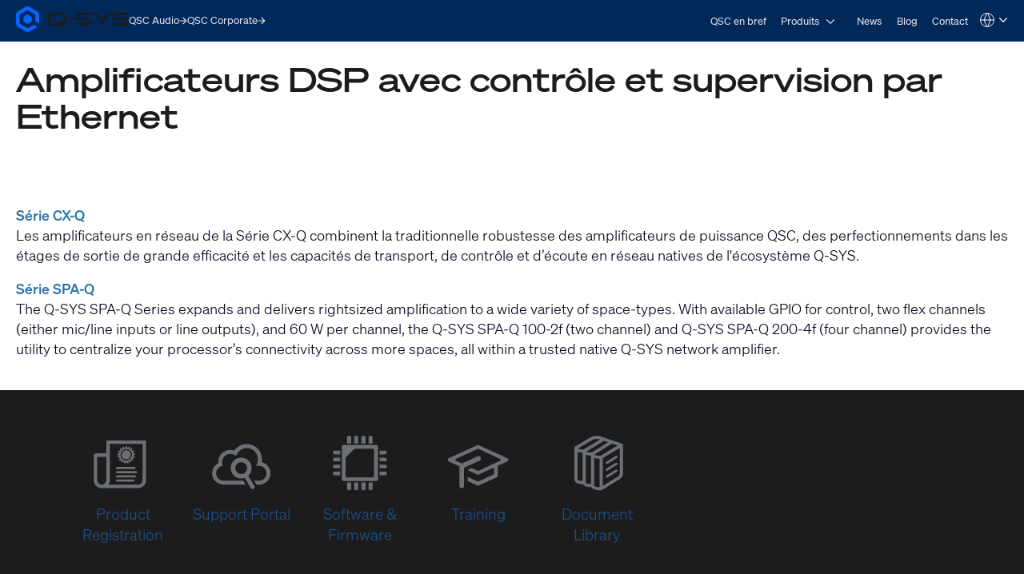

--- FILE ---
content_type: text/html; charset=utf-8
request_url: https://www.qsys.com/fr/systemes/produits/amplificateurs-de-puissance/amplificateurs-avec-dsp-ethernet/?L=5
body_size: 19819
content:
<!DOCTYPE html>
<!--[if lt IE 9 ]><html lang="fr" class="no-js lt-ie9"><![endif]-->
<!--[if IE 9 ]><html lang="fr" class="no-js ie9"><![endif]-->
<!--[if gt IE 9]><!--><html lang="fr" class="qsys no-js"><!--<![endif]-->
<head>

<meta charset="utf-8">





<meta name="generator" content="TYPO3 CMS">
<meta name="viewport" content="width=device-width, initial-scale=1">


<link rel="stylesheet" type="text/css" href="/typo3temp/assets/css/1322a0dd08.css?1768447228" media="all">
<link rel="stylesheet" type="text/css" href="/typo3conf/ext/layerslider/Resources/Public/css/layerslider.css?1768437588" media="all">
<link rel="stylesheet" type="text/css" href="/typo3conf/ext/layerslider/Resources/Public/css/additionalStyles.css?1768437588" media="all">
<link rel="stylesheet" type="text/css" href="/typo3conf/ext/solr/Resources/Public/StyleSheets/Frontend/results.css?1768447175" media="all">
<link rel="stylesheet" type="text/css" href="/typo3conf/ext/solr/Resources/Public/StyleSheets/Frontend/loader.css?1768447175" media="all">
<link rel="stylesheet" type="text/css" href="//fonts.googleapis.com/css?family=Roboto+Condensed:400,700" media="all">
<link rel="stylesheet" type="text/css" href="/typo3conf/ext/t3site/Sites/Main/Resources/Public/Dist/Stylesheets/styles.min.978931f7.css?1768447210" media="all">



<script src="https://consent.trustarc.com/notice?domain=qsc.com&amp;c=teconsent&amp;js=nj&amp;noticeType=bb&amp;text=true&amp;gtm=1&amp;pcookie" type="text/javascript" async="async"></script>
<script src="https://consent.trustarc.com/autoblockasset/core.min.js?domain=qsc.com" type="text/javascript"></script>
<script src="https://consent.trustarc.com/autoblockoptout?domain=qsc.com" type="text/javascript"></script>
<script src="/typo3conf/ext/t3site/Sites/Main/Resources/Public/trustarc/gtm_event_listener.js?1768437588" type="text/javascript"></script>
<script src="/typo3conf/ext/t3site/Sites/Main/Resources/Assets/Script/Javascript/Libs/Modernizr/modernizr.min.js?1768437588" type="text/javascript"></script>


<link rel="shortcut icon" href="/typo3conf/ext/t3site/Sites/Main/Resources/Assets/Images/Icons/Qsys/favicon.ico"><meta name="google-site-verification" content="DGr_VOOIhetO9EZ5csE2fZGNm_F39d8N32bR6IxS7nU" />  <!-- Google Tag Manager -->
  <script>(function(w,d,s,l,i){w[l]=w[l]||[];w[l].push({'gtm.start':
  new Date().getTime(),event:'gtm.js'});var f=d.getElementsByTagName(s)[0],
  j=d.createElement(s),dl=l!='dataLayer'?'&l='+l:'';j.async=true;j.src=
  'https://www.googletagmanager.com/gtm.js?id='+i+dl+'';f.parentNode.insertBefore(j,f);
  })(window,document,'script','dataLayer','GTM-K7MM6T8');</script>
  <!-- End Google Tag Manager --><link rel="canonical" href="https://www.qsys.com/fr/systemes/produits/amplificateurs-de-puissance/amplificateurs-avec-dsp-ethernet/?L=5" /><meta name="facebook-domain-verification" content="wiww34anv8zbxeyak3mj2p6i6br611" />
<meta name="title" property="og:title" content="Amplificateurs avec DSP (Ethernet) - Amplificateurs de puissance - Produits - Systèmes - QSC French Language Site - Q-SYS" /><meta name="date" content="2021-05-28" />
<title>Amplificateurs avec DSP (Ethernet) - Amplificateurs de puissance - Produits - Systèmes - QSC French Language Site - Q-SYS</title><link rel="profile" href="https://a9.com/-/spec/opensearch/1.1/" />
			<link rel="search"
				  type="application/opensearchdescription+xml"
				  href="https://www.qsys.com/?L=5"
				  title="Website Search"
			/>
</head>
<link rel="stylesheet" href="https://qsc-media.cdn-rs.com/layout/rs/new/styles/rs/api/v3/rs.css" type="text/css">
<link rel="stylesheet" href="/typo3conf/ext/t3site/Sites/Main/Resources/Public/font-awesome-4.7.0/css/font-awesome.min.css" type="text/css"/>
<link rel="stylesheet" href="https://use.typekit.net/arn1dic.css">

	<link rel="stylesheet" href="https://www.qsys.com/fileadmin/css/smartling.css?1769325013"/>




<body class="division-microsite division-systems qsys" >
	
    <!-- Google Tag Manager (noscript) -->
    <noscript><iframe src="https://www.googletagmanager.com/ns.html?id=GTM-K7MM6T8"
    height="0" width="0" style="display:none;visibility:hidden"></iframe></noscript>
    <!-- End Google Tag Manager (noscript) -->


	<header id="ngNavApp"
	 class="site-nav" >
	
	<script type="text/javascript">
	window.ngNavData = {
		endpointDomain: '/',
		businessUnitBranch: 0,
		primaryNavBranch: 6819
	};
</script>

<script type="text/ng-template" id="navitem.html">
	<li>
	<a
		href="{{item.url}}"
		target="{{item.target}}"
		ng-mouseover="updateCallout()"
		ng-click="activateItem(item, $event)"
		>{{item.specialTitle ? item.specialTitle : item.title}}</a
	>
</li>
</script>

<script type="text/ng-template" id="navcallout.html">
	<figure ng-show="show()" class="nav-preview" ng-class="sizer()">
	<figcaption ng-bind-html="captionHtml"></figcaption>
	<a ng-if="item.callout.image" href="{{item.url}}"><img ng-src="{{item.callout.image}}" alt=""></a>
</figure>
</script>

<script type="text/ng-template" id="navcollection.html">
	<div>
	<ul
		class="nav-section-nested-list nav-slide-out"
		ng-show="navStateService.isOpen(navkey, $parent.$id)"
		data-open="{{navStateService.isOpen(navkey, $parent.$id)}}"
	>
		<li>
			<a href="{{$parent.item.url}}" ng-mouseover="updateCallout()"
				>{{$parent.item.specialTitle ? $parent.item.specialTitle :
				$parent.item.title}}</a
			>
		</li>
		<navitem
			ng-repeat="item in collection"
			item="item"
			navlevel="{{navlevel}}"
			navkey="{{navkey}}"
		></navitem>
	</ul>
</div>
</script>

<script type="text/ng-template" id="navbranch.html">
	<li class="{{!megaDropdownContent && showMegamenu ? 'nav-dropdown' : ''}}">
	<a
		href="{{item.url}}"
		target="{{item.target}}"
		ng-focus="navStateService.closeAll()"
		>{{item.title}}</a
	>
	<button
		id="nav-{{$id}}"
		class="nav-corporate__dropdown-button"
		aria-expanded="{{navStateService.isOpen(navkey, $id)}}"
		aria-controls="nav-panel-{{$id}}"
		ng-click="toggleItem(item, 0, $event, 300)"
		ng-show="showMegamenu"
	>
		<span class="screen-reader-text">Open {{item.title}}</span>
		<svg
			width="12"
			height="12"
			viewBox="0 0 12 12"
			fill="none"
			xmlns="http://www.w3.org/2000/svg"
			stroke="currentColor"
			stroke-width="1.2"
			>
			<path d="M10.8125 3.47917L6 8.29167L1.1875 3.47917" />
		</svg>
	</button>
	<div
		class="nav-section nav-slide-down nav-{{item.title}} {{!megaDropdownContent ? 'nav-dropdown-container' : 'banner-block-tertiary'}}"
		ng-show="navStateService.isOpen(navkey, $id)"
		id="nav-panel-{{$id}}"
		aria-labelledby="nav-{{$id}}"
		ng-keydown="onKeyDown($event)"
		style="{{!megaDropdownContent ? 'display: none;' : '' }}"
	>
		<div
			class="{{!megaDropdownContent ? 'nested-nav' : 'container container-full'}}"
		>
			<div ng-class="indentClass">
				<nav class="nav-section-container">
					<navcallout
						ng-if="item.showPageBasedMegaMenu == 0 && itemsWithCallouts.length > 0"
						ng-repeat="item in itemsWithCallouts"
						navkey="{{navkey}}"
					></navcallout>
					<ul
						ng-if="!megaDropdownContent"
						class="nav-section-nested-list"
					>
						<navitem
							ng-repeat="item in item.children"
							item="item"
							navkey="{{navkey}}"
						></navitem>
					</ul>
					<ul
						ng-if="megaDropdownContent"
						class="nav-section-mega-menu"
					>
						<li ng-bind-html="megaDropdownContent"></li>
					</ul>
				</nav>
			</div>
		</div>
	</div>
</li>
</script>

	<a href="#main-content" class="button skip-link">Skip to main content</a>
	<section class="banner-primary qsys">
		<div class="container container-full">
			<a class="logo qsys" href="/fr/?L=5">
	
			




















	<svg
		xmlns="http://www.w3.org/2000/svg"
		width="150"
		height="33.94"
		viewBox="0 0 983.64 222.58"
	>
		<path
			fill="#1C1C1C"
			d="M653.92,106.07c-7.68-4.25-19.32-6.32-35.58-6.32h-46.85c-24.71,0-24.71-3.95-24.71-11.11s2.23-9.1,6.33-10.57c5.68-2.03,15.16-2.42,30.66-2.42h76.23c1.76,0,3.19-1.43,3.19-3.19v-13.13c0-1.76-1.43-3.19-3.19-3.19h-83.99c-26.73,0-52.84,2.44-52.84,31.56,0,14.85,5.17,23.46,16.76,27.9,10.37,3.98,26.18,4.73,51.74,4.73h30.05c20.3,0,21.15,3.36,21.15,10.97,0,8.73-1.18,13.66-25.35,13.66h-87.51c-1.76,0-3.19,1.43-3.19,3.19v13.13c0,1.76,1.43,3.19,3.19,3.19h85.09c11.2,0,23.99-.32,33.87-4.17,11.45-4.45,17.51-13.41,17.51-25.91v-6.32c0-9.99-4.23-17.4-12.57-22.01h.01ZM971.07,106.07c-7.68-4.25-19.32-6.32-35.58-6.32h-46.85c-24.71,0-24.71-3.95-24.71-11.11s2.23-9.1,6.33-10.57c5.68-2.03,15.16-2.42,30.66-2.42h76.23c1.76,0,3.19-1.43,3.19-3.19v-13.13c0-1.76-1.43-3.19-3.19-3.19h-83.99c-26.73,0-52.84,2.44-52.84,31.56,0,14.85,5.17,23.46,16.76,27.9,10.37,3.98,26.18,4.73,51.74,4.73h30.05c20.3,0,21.15,3.36,21.15,10.97,0,8.73-1.18,13.66-25.35,13.66h-87.51c-1.76,0-3.19,1.43-3.19,3.19v13.13c0,1.76,1.43,3.19,3.19,3.19h85.09c11.2,0,23.99-.32,33.87-4.17,11.45-4.45,17.51-13.41,17.51-25.91v-6.32c0-9.99-4.23-17.4-12.57-22.01h.01ZM831.61,56.15h-24.99c-.75,0-1.48.27-2.06.77l-51.15,44-51.14-43.99c-.58-.5-1.31-.77-2.06-.77h-24.99c-1.36,0-2.53.84-3,2.14-.46,1.3-.09,2.72.95,3.61l67.96,58.19v41.15c0,1.8,1.43,3.26,3.19,3.26h18.19c1.76,0,3.19-1.46,3.19-3.26v-41.15l67.96-58.19c1.04-.89,1.41-2.31.95-3.61-.46-1.3-1.64-2.14-3-2.14h0ZM461.81,98.46h34.93c1.62,0,2.94,1.32,2.94,2.94v17.82c0,1.62-1.32,2.94-2.94,2.94h-34.93c-1.62,0-2.94-1.32-2.94-2.94v-17.82c0-1.62,1.32-2.94,2.94-2.94ZM389.3,56.15h-67.36c-32.28,0-46.05,12.21-46.05,40.84v26.65c0,28.63,13.77,40.84,46.06,40.84l44.19-.19v8.61c0,1.75,1.42,3.18,3.18,3.18h17.35c1.75,0,3.18-1.42,3.18-3.18v-8.74c1.66,0,4.4-.05,8.92-.11,11.87-.17,21.98-4.48,28.47-12.14,5.53-6.54,8.11-15.52,8.11-28.27v-26.65c0-28.63-13.77-40.84-46.05-40.84h0ZM386.69,133.34h-17.4c-1.74,0-3.16,1.42-3.16,3.16v8.05l-42.58.44c-13.86,0-23.09-2.78-23.09-16.36v-36.61c0-9.82,3.93-16.36,23.09-16.36h64.13c13.86,0,23.09,2.78,23.09,16.36v36.61c0,9.28-6.46,14.83-12.84,15.51-3.9.42-6.51.45-8.1.38v-8.03c0-1.74-1.41-3.15-3.15-3.15h.01Z"
		/>
		<path
			fill="#0166FF"
			d="M137.95,125v-27.42c0-4.64-2.48-8.94-6.5-11.26l-23.75-13.71c-4.02-2.32-8.98-2.32-13,0l-23.75,13.71c-4.02,2.32-6.5,6.61-6.5,11.26v27.42c0,4.64,2.48,8.94,6.5,11.26l23.75,13.71c4.02,2.32,8.98,2.32,13,0l23.75-13.71c4.02-2.32,6.5-6.61,6.5-11.26ZM148.67,162.75l-39.96,23.07c-4.64,2.68-10.36,2.68-15,0l-53.3-30.77c-4.64-2.68-7.5-7.63-7.5-12.99v-61.54c0-5.36,2.86-10.31,7.5-12.99l53.3-30.77c4.64-2.68,10.36-2.68,15,0l53.3,30.77c4.64,2.68,7.5,7.63,7.5,12.99v45.88c0,3.22,1.72,6.19,4.5,7.8l22.4,12.93c2.67,1.54,6-.39,6-3.46v-70.01c0-12.86-6.86-24.75-18-31.18L119.2,4.82c-11.14-6.43-24.86-6.43-36,0L18,42.47C6.86,48.9,0,60.78,0,73.64v75.29c0,12.86,6.86,24.75,18,31.18l65.2,37.64c11.14,6.43,24.86,6.43,36,0l60.87-35.14c2.67-1.54,2.67-5.39,0-6.93l-22.41-12.93c-2.78-1.61-6.21-1.61-9,0h.01Z"
		/>
	</svg>








































			<span class="screen-reader-text"
				>Q-SYS Audio Products Homepage</span
			>
		
</a>

			<nav class="nav-divisions" aria-label="Divisions">
	
			<a href="https://www.qscaudio.com">
				<span>QSC Audio </span>
				






















	<svg
		width="10"
		height="10"
		viewBox="0 0 10 10"
		xmlns="http://www.w3.org/2000/svg"
		fill="currentColor"
	>
		<path
			d="M7.37127 5.5625H0.52002V4.4375H7.37127L4.22127 1.2875L5.02564 0.5L9.52564 5L5.02564 9.5L4.22127 8.7125L7.37127 5.5625Z"
		/>
	</svg>






































			</a>
		
	<a href="https://www.qsc.com">
		<span>QSC Corporate</span>
		






















	<svg
		width="10"
		height="10"
		viewBox="0 0 10 10"
		xmlns="http://www.w3.org/2000/svg"
		fill="currentColor"
	>
		<path
			d="M7.37127 5.5625H0.52002V4.4375H7.37127L4.22127 1.2875L5.02564 0.5L9.52564 5L5.02564 9.5L4.22127 8.7125L7.37127 5.5625Z"
		/>
	</svg>






































	</a>
</nav>

			<nav
	aria-label="Site"
	class="nav-corporate visible-hamburger"
	data-latent-init-key="primaryNav"
	ng-controller="primaryNavController"
>
	<ul ng-hide="!loading">
		<li><a href="/fr/systemes/qsc-en-bref/?L=5">QSC en bref</a></li><li><a href="/fr/systemes/produits/?L=5">Produits</a></li><li><a href="/fr/systemes/news/?L=5">News</a></li><li><a href="http://blogs.qsc.com/systems/fr" target="_blank">Blog</a></li><li><a href="/fr/systemes/contact/?L=5">Contact</a></li>
	</ul>
	<ul ng-hide="loading">
		<navbranch ng-repeat="item in branches" item="item" navkey="primary" />
	</ul>
</nav>

			<nav class="nav-nested invisible-hamburger" data-mobile-menu aria-label="Site Links">
			<a href="#" class="nav-nested-trigger" data-dropdown-trigger>
        <span>Menu</span>
        <svg
          width="25"
          height="26"
          viewBox="0 0 25 26"
          fill="none"
          stroke="black"
          stroke-width="2.08333"
          xmlns="http://www.w3.org/2000/svg"
        >
          <path d="M23.004 20.6705H1.99707" />
          <path d="M1.99707 5.57327H23.004" />
          <path d="M1.99707 13.1219H23.004" />
        </svg>
      </a>
			<ul class="nav-division-nested" data-dropdown-menu><li id="bu-nav" class="division-professional"><a href="/fr/product-registration-french/?L=5">Enregistrement du produit</a></li><li id="bu-nav" data-nav-nested-dropdown class="division-professional"><a href="/fr/systemes/?L=5" data-dropdown-trigger>Systèmes</a><ul class="nav-subdivision-nested" data-dropdown-menu><li class="nav-subdivision-overview"><a href="/fr/systemes/qsc-en-bref/?L=5">QSC en bref</a></li><li class="has-sections" data-nav-nested-dropdown><a href="/fr/systemes/produits/?L=5" data-dropdown-trigger>Produits</a><ul class="nav-section-nested" data-dropdown-menu><li class="has-subsection" data-nav-nested-dropdown><a href="/fr/systemes/produits/plate-forme-q-systm/?L=5" data-dropdown-trigger>Q-SYS</a><ul data-dropdown-menu><li class="has-subsection" data-nav-nested-dropdown><a href="/fr/systemes/produits/plate-forme-q-systm/solutions/?L=5" data-dropdown-trigger>Solutions</a><ul data-dropdown-menu><li><a href="/fr/systemes/produits/q-sys/solutions/collaboration-solutions/?L=5">Collaboration Solutions</a></li><li><a href="/fr/systemes/produits/plate-forme-q-systm/solutions/q-sys-control/?L=5">Q-SYS Control</a></li><li><a href="/fr/systemes/produits/plate-forme-q-systm/solutions/audio-video-et-controle-a-lechelle-de-lentreprise/?L=5">Audio, vidéo, et contrôle à l’échelle de l'entreprise</a></li><li><a href="/fr/systemes/produits/plate-forme-q-systm/solutions/solution-dintegration-de-conference-web-q-sys/?L=5">Solution d'intégration de Conférence Web Q-SYS</a></li></ul></li><li class="has-subsection" data-nav-nested-dropdown><a href="/fr/systemes/produits/plate-forme-q-systm/produits-peripheriques-et-accessoires/?L=5" data-dropdown-trigger>Produits, périphériques et accessoires</a><ul data-dropdown-menu><li class="has-subsection" data-nav-nested-dropdown><a href="/fr/systemes/produits/plate-forme-q-systm/produits-peripheriques-et-accessoires/attero-tech/?L=5" data-dropdown-trigger>Attero Tech</a><ul data-dropdown-menu><li class="has-subsection" data-nav-nested-dropdown><a href="/fr/systemes/produits/plate-forme-q-systm/produits-peripheriques-et-accessoires/attero-tech/at-wallmount-network-audio-interfaces/?L=5" data-dropdown-trigger>Interfaces audio murales en réseau</a><ul data-dropdown-menu><li><a href="/fr/systemes/produits/plate-forme-q-systm/produits-peripheriques-et-accessoires/attero-tech/at-wallmount-network-audio-interfaces/und6io-bt/?L=5">unD6IO-BT</a></li><li><a href="/fr/systemes/produits/plate-forme-q-systm/produits-peripheriques-et-accessoires/attero-tech/at-wallmount-network-audio-interfaces/undx2io/?L=5">unDX2IO+</a></li><li><a href="/fr/systemes/produits/plate-forme-q-systm/produits-peripheriques-et-accessoires/attero-tech/at-wallmount-network-audio-interfaces/undx4i/?L=5">unDX4I</a></li><li><a href="/fr/systemes/produits/plate-forme-q-systm/produits-peripheriques-et-accessoires/attero-tech/at-wallmount-network-audio-interfaces/und6io/?L=5">unD6IO</a></li><li><a href="/fr/systemes/produits/plate-forme-q-systm/produits-peripheriques-et-accessoires/attero-tech/at-wallmount-network-audio-interfaces/axon-d2i/?L=5">Axon D2i</a></li></ul></li><li class="has-subsection" data-nav-nested-dropdown><a href="/fr/systemes/produits/plate-forme-q-systm/produits-peripheriques-et-accessoires/attero-tech/at-surface-mount-network-audio-interfaces/?L=5" data-dropdown-trigger>Attero Tech Interfaces audio en réseau encastrables</a><ul data-dropdown-menu><li><a href="/fr/systemes/produits/plate-forme-q-systm/produits-peripheriques-et-accessoires/attero-tech/at-surface-mount-network-audio-interfaces/axon-a4flex/?L=5">Axon A4FLEX</a></li></ul></li><li class="has-subsection" data-nav-nested-dropdown><a href="/fr/systemes/produits/plate-forme-q-systm/produits-peripheriques-et-accessoires/attero-tech/at-rackmount-network-audio-interfaces/?L=5" data-dropdown-trigger>Attero Tech Interfaces audio en réseau rackables</a><ul data-dropdown-menu><li><a href="/fr/systemes/produits/plate-forme-q-systm/produits-peripheriques-et-accessoires/attero-tech/at-rackmount-network-audio-interfaces/synapse-dm1/?L=5">Synapse DM1</a></li><li><a href="/fr/systemes/produits/plate-forme-q-systm/produits-peripheriques-et-accessoires/attero-tech/at-rackmount-network-audio-interfaces/synapse-d16mio/?L=5">Synapse D16Mio</a></li><li><a href="/fr/systemes/produits/plate-forme-q-systm/produits-peripheriques-et-accessoires/attero-tech/at-rackmount-network-audio-interfaces/synapse-d32mi/?L=5">Synapse D32Mi</a></li><li><a href="/fr/systemes/produits/plate-forme-q-systm/produits-peripheriques-et-accessoires/attero-tech/at-rackmount-network-audio-interfaces/synapse-d32i/?L=5">Synapse D32i</a></li><li><a href="/fr/systemes/produits/plate-forme-q-systm/produits-peripheriques-et-accessoires/attero-tech/at-rackmount-network-audio-interfaces/synapse-d32o/?L=5">Synapse D32o</a></li></ul></li><li class="has-subsection" data-nav-nested-dropdown><a href="/fr/systemes/produits/plate-forme-q-systm/produits-peripheriques-et-accessoires/attero-tech/attero-tech-paging-stations/?L=5" data-dropdown-trigger>Attero Tech Stations d'appel IP</a><ul data-dropdown-menu><li><a href="/fr/systemes/produits/plate-forme-q-systm/produits-peripheriques-et-accessoires/attero-tech/attero-tech-paging-stations/zip4/?L=5">Zip4</a></li><li><a href="/fr/systemes/produits/plate-forme-q-systm/produits-peripheriques-et-accessoires/attero-tech/attero-tech-paging-stations/zip4-3g/?L=5">Zip4-3G</a></li></ul></li><li class="has-subsection" data-nav-nested-dropdown><a href="/fr/systemes/produits/plate-forme-q-systm/produits-peripheriques-et-accessoires/attero-tech/attero-tech-network-wall-controllers/?L=5" data-dropdown-trigger>Attero Tech Panneaux de contrôle mural en réseau</a><ul data-dropdown-menu><li><a href="/fr/systemes/produits/plate-forme-q-systm/produits-peripheriques-et-accessoires/attero-tech/attero-tech-network-wall-controllers/axon-c1/?L=5">Axon C1</a></li></ul></li><li class="has-subsection" data-nav-nested-dropdown><a href="/fr/systemes/produits/plate-forme-q-systm/produits-peripheriques-et-accessoires/attero-tech/attero-tech-audio-monioring-peripherals/?L=5" data-dropdown-trigger>Attero Tech Moniteurs audio</a><ul data-dropdown-menu><li><a href="/fr/systemes/produits/plate-forme-q-systm/produits-peripheriques-et-accessoires/attero-tech/attero-tech-audio-monioring-peripherals/undnemo/?L=5">unDNEMO</a></li></ul></li><li class="has-subsection" data-nav-nested-dropdown><a href="/fr/systemes/produits/plate-forme-q-systm/produits-peripheriques-et-accessoires/attero-tech/attero-tech-network-amplifiers/?L=5" data-dropdown-trigger>Attero Tech Network Amplifiers</a><ul data-dropdown-menu><li><a href="/fr/systemes/produits/plate-forme-q-systm/produits-peripheriques-et-accessoires/attero-tech/attero-tech-network-amplifiers/axon-dth1620/?L=5">Axon DTH1620</a></li></ul></li><li class="has-subsection" data-nav-nested-dropdown><a href="/fr/systemes/produits/plate-forme-q-systm/produits-peripheriques-et-accessoires/attero-tech/attero-tech-analog-io-extenders/?L=5" data-dropdown-trigger>Attero Tech Extensions d’E/S analogiques</a><ul data-dropdown-menu><li><a href="/fr/systemes/produits/plate-forme-q-systm/produits-peripheriques-et-accessoires/attero-tech/attero-tech-analog-io-extenders/axiom-ml1/?L=5">Axiom ML1</a></li><li><a href="/fr/systemes/produits/plate-forme-q-systm/produits-peripheriques-et-accessoires/attero-tech/attero-tech-analog-io-extenders/axiom-usb1/?L=5">Axiom USB1</a></li><li><a href="/fr/systemes/produits/plate-forme-q-systm/produits-peripheriques-et-accessoires/attero-tech/attero-tech-analog-io-extenders/axiom-axpio/?L=5">Axiom AXPio</a></li></ul></li><li><a href="/fr/systemes/produits/plate-forme-q-systm/produits-peripheriques-et-accessoires/attero-tech/attero-tech-accessories/?L=5">Accessoires Attero Tech</a></li></ul></li><li class="has-subsection" data-nav-nested-dropdown><a href="/fr/systemes/produits/plate-forme-q-systm/produits-peripheriques-et-accessoires/q-systm-cores/?L=5" data-dropdown-trigger>Processeurs Core de Q-SYS™</a><ul data-dropdown-menu><li class="has-subsection" data-nav-nested-dropdown><a href="/fr/systemes/produits/q-sys/produits-peripheriques-et-accessoires/q-systm-cores/vcore-virtualized-processor/?L=5" data-dropdown-trigger>Processeur virtuel vCore</a><ul data-dropdown-menu><li><a href="/fr/systemes/produits/q-sys/produits-peripheriques-et-accessoires/q-systm-cores/processeur-virtuel-vcore/q-sys-vcore-faq/?L=5">Q-SYS vCore FAQ</a></li></ul></li><li><a href="/fr/systemes/produits/plate-forme-q-systm/produits-peripheriques-et-accessoires/q-systm-cores/nv-32-h-core-capable/?L=5">NV-32-H Core Capable</a></li><li><a href="/fr/systemes/produits/plate-forme-q-systm/produits-peripheriques-et-accessoires/q-systm-cores/core-nano/?L=5">Q-SYS Core Nano</a></li><li><a href="/fr/systemes/produits/plate-forme-q-systm/produits-peripheriques-et-accessoires/q-systm-cores/core-8-flex/?L=5">Core 8 Flex</a></li><li><a href="/fr/systemes/produits/plate-forme-q-systm/produits-peripheriques-et-accessoires/q-systm-cores/core-110f/?L=5">Core 110f</a></li><li><a href="/fr/systemes/produits/q-sys/produits-peripheriques-et-accessoires/q-systm-cores/core-24f/?L=5">Core 24f</a></li><li><a href="/fr/systemes/produits/plate-forme-q-systm/produits-peripheriques-et-accessoires/q-systm-cores/core-510i/?L=5">Core 510i</a></li><li><a href="/fr/systemes/produits/q-sys/produits-peripheriques-et-accessoires/q-systm-cores/server-core-x10/?L=5">Server Core X10</a></li><li><a href="/fr/systemes/produits/q-sys/produits-peripheriques-et-accessoires/q-systm-cores/core-610/?L=5">Core 610</a></li><li><a href="/fr/systemes/produits/q-sys/produits-peripheriques-et-accessoires/q-systm-cores/server-core-x20r/?L=5">Server Core X20r</a></li><li><a href="/fr/systemes/produits/q-sys/produits-peripheriques-et-accessoires/processeurs-core-de-q-systm/server-core-x50r/?L=5">Server Core X50r</a></li><li><a href="/fr/systemes/produits/plate-forme-q-systm/produits-peripheriques-et-accessoires/q-systm-cores/core-5200/?L=5">Core 5200</a></li></ul></li><li><a href="/fr/systemes/produits/q-sys/produits-peripheriques-et-accessoires/integration-de-salle-de-conference/uc-compute-bundle/?L=5">UC Compute Bundle</a></li><li class="has-subsection" data-nav-nested-dropdown><a href="/fr/systemes/produits/plate-forme-q-systm/produits-peripheriques-et-accessoires/integration-de-salle-de-conference/?L=5" data-dropdown-trigger>Intégration de salle de conférence</a><ul data-dropdown-menu><li class="has-subsection" data-nav-nested-dropdown><a href="/fr/systemes/produits/q-sys/produits-peripheriques-et-accessoires/integration-de-salle-de-conference/q-sys-visionsuite/?L=5" data-dropdown-trigger>Q-SYS VisionSuite</a><ul data-dropdown-menu><li><a href="/fr/systemes/produits/q-sys/produits-peripheriques-et-accessoires/integration-de-salle-de-conference/q-sys-visionsuite/vsa-100/?L=5">VSA-100</a></li><li><a href="/fr/systemes/produits/q-sys/produits-peripheriques-et-accessoires/integration-de-salle-de-conference/seervision/?L=5">Seervision</a></li><li><a href="/fr/systemes/produits/q-sys/produits-peripheriques-et-accessoires/integration-de-salle-de-conference/q-sys-automatic-camera-preset-recall/?L=5">Q-SYS Automatic Camera Preset Recall</a></li><li><a href="/fr/systemes/produits/q-sys/produits-peripheriques-et-accessoires/integration-de-salle-de-conference/q-sys-visionsuite/visionsuite-updates/?L=5">VisionSuite Updates</a></li><li><a href="/fr/systemes/produits/q-sys/produits-peripheriques-et-accessoires/integration-de-salle-de-conference/q-sys-visionsuite/visionsuite-designer/?L=5">VisionSuite Designer</a></li></ul></li><li class="has-subsection" data-nav-nested-dropdown><a href="/fr/systemes/produits/plate-forme-q-systm/produits-peripheriques-et-accessoires/integration-de-salle-de-conference/nc-series/?L=5" data-dropdown-trigger>Série NC</a><ul data-dropdown-menu><li><a href="/fr/systemes/produits/plate-forme-q-systm/produits-peripheriques-et-accessoires/integration-de-salle-de-conference/nc-series/nc-series-ptz-conference-cameras/?L=5">Caméras de conférence PTZ Série NC</a></li><li><a href="/fr/systemes/produits/plate-forme-q-systm/produits-peripheriques-et-accessoires/integration-de-salle-de-conference/nc-series/nc-110-conference-camera/?L=5">Caméra de conférence NC-110</a></li><li><a href="/fr/systemes/produits/q-sys/produits-peripheriques-et-accessoires/integration-de-salle-de-conference/serie-nc/nc-pro15x/?L=5">NC-Pro15x</a></li><li><a href="/fr/systemes/produits/q-sys/produits-peripheriques-et-accessoires/integration-de-salle-de-conference/serie-nc/nc-90-g2/?L=5">NC-90-G2</a></li></ul></li><li class="has-subsection" data-nav-nested-dropdown><a href="/fr/systemes/produits/q-sys/produits-peripheriques-et-accessoires/integration-de-salle-de-conference/serie-nv/?L=5" data-dropdown-trigger>Série NV</a><ul data-dropdown-menu><li><a href="/fr/systemes/produits/q-sys/produits-peripheriques-et-accessoires/integration-de-salle-de-conference/serie-nv/serie-nv-interface-video-en-reseau/?L=5">Série NV Interface vidéo en réseau</a></li><li><a href="/fr/systemes/produits/q-sys/produits-peripheriques-et-accessoires/integration-de-salle-de-conference/serie-nv/nv-21-hu/?L=5">NV-21-HU</a></li><li><a href="/fr/systemes/produits/q-sys/produits-peripheriques-et-accessoires/integration-de-salle-de-conference/serie-nv/nv-1-h-we/?L=5">NV-1-H-WE</a></li></ul></li><li><a href="/fr/systemes/produits/plate-forme-q-systm/produits-peripheriques-et-accessoires/integration-de-salle-de-conference/cameras-de-visioconference-ptz-ip/?L=5">Caméras de visioconférence PTZ-IP</a></li><li><a href="/fr/systemes/produits/plate-forme-q-systm/produits-peripheriques-et-accessoires/integration-de-salle-de-conference/io-usb-bridge/?L=5">I/O-USB Bridge</a></li></ul></li><li class="has-subsection" data-nav-nested-dropdown><a href="/fr/systemes/produits/q-sys/produits-peripheriques-et-accessoires/qio-series/?L=5" data-dropdown-trigger>QIO Series</a><ul data-dropdown-menu><li><a href="/fr/systemes/produits/q-sys/produits-peripheriques-et-accessoires/qio-series/qio-gp8x8/?L=5">QIO-GP8x8</a></li><li><a href="/fr/systemes/produits/q-sys/produits-peripheriques-et-accessoires/qio-series/qio-lvr4/?L=5">QIO-LVR4</a></li><li><a href="/fr/systemes/produits/q-sys/produits-peripheriques-et-accessoires/qio-series/qio-flex4a/?L=5">QIO-FLEX4A</a></li><li><a href="/fr/systemes/produits/q-sys/produits-peripheriques-et-accessoires/qio-series/qio-ir1x4/?L=5">QIO-IR1x4</a></li><li><a href="/fr/systemes/produits/q-sys/produits-peripheriques-et-accessoires/qio-series/qio-s4/?L=5">QIO-S4</a></li><li><a href="/fr/systemes/produits/q-sys/produits-peripheriques-et-accessoires/qio-series/qio-aes8x8/?L=5">QIO-AES8x8</a></li><li><a href="/fr/systemes/produits/q-sys/produits-peripheriques-et-accessoires/qio-series/qio-tel2/?L=5">QIO-TEL2</a></li><li><a href="/fr/systemes/produits/q-sys/produits-peripheriques-et-accessoires/qio-series/hdqio/?L=5">HDQIO</a></li></ul></li><li class="has-subsection" data-nav-nested-dropdown><a href="/fr/systemes/produits/plate-forme-q-systm/produits-peripheriques-et-accessoires/controleurs-a-ecran-tactile-en-reseau/?L=5" data-dropdown-trigger>Contrôleurs à écran tactile en réseau</a><ul data-dropdown-menu><li><a href="/fr/systemes/produits/plate-forme-q-systm/produits-peripheriques-et-accessoires/controleurs-a-ecran-tactile-en-reseau/tsc-50-g3/?L=5">TSC-50-G3</a></li><li><a href="/fr/systemes/produits/plate-forme-q-systm/produits-peripheriques-et-accessoires/controleurs-a-ecran-tactile-en-reseau/tsc-70-g3/?L=5">TSC-70-G3</a></li><li><a href="/fr/systemes/produits/plate-forme-q-systm/produits-peripheriques-et-accessoires/controleurs-a-ecran-tactile-en-reseau/tsc-101-g3/?L=5">TSC-101-G3</a></li></ul></li><li class="has-subsection" data-nav-nested-dropdown><a href="/fr/systemes/produits/plate-forme-q-systm/produits-peripheriques-et-accessoires/peripheriques-entreesortie-en-reseau/?L=5" data-dropdown-trigger>Périphériques entrée/sortie en réseau</a><ul data-dropdown-menu><li><a href="/fr/systemes/produits/q-sys/produits-peripheriques-et-accessoires/peripheriques-entreesortie-en-reseau/nm-t1/?L=5">NM-T1</a></li><li><a href="/fr/systemes/produits/q-sys/produits-peripheriques-et-accessoires/peripheriques-entreesortie-en-reseau/qio/?L=5">QIO</a></li><li><a href="/fr/systemes/produits/plate-forme-q-systm/produits-peripheriques-et-accessoires/peripheriques-entreesortie-en-reseau/core-510i-en-mode-chassis-io/?L=5">Core 510i (en mode châssis I/O)</a></li><li><a href="/fr/systemes/produits/plate-forme-q-systm/produits-peripheriques-et-accessoires/peripheriques-entreesortie-en-reseau/io-frame/?L=5">I/O Frame</a></li><li><a href="/fr/systemes/produits/plate-forme-q-systm/produits-peripheriques-et-accessoires/peripheriques-entreesortie-en-reseau/io-22/?L=5">I/O-22</a></li><li><a href="/fr/systemes/produits/plate-forme-q-systm/produits-peripheriques-et-accessoires/peripheriques-entreesortie-en-reseau/cartes-entreesortie/?L=5">Cartes entrée/sortie (arrêtée)</a></li></ul></li><li class="has-subsection" data-nav-nested-dropdown><a href="/fr/systemes/produits/plate-forme-q-systm/produits-peripheriques-et-accessoires/amplificateurs-en-reseau/?L=5" data-dropdown-trigger>Amplificateurs en réseau</a><ul data-dropdown-menu><li class="has-subsection" data-nav-nested-dropdown><a href="/fr/systemes/produits/plate-forme-q-systm/produits-peripheriques-et-accessoires/amplificateurs-en-reseau/cx-q-series/?L=5" data-dropdown-trigger>Série CX-Q</a><ul data-dropdown-menu><li><a href="/fr/systemes/produits/plate-forme-q-systm/produits-peripheriques-et-accessoires/amplificateurs-en-reseau/cx-q-series/cx-q-2k4/?L=5">CX-Q 2K4</a></li><li><a href="/fr/systemes/produits/plate-forme-q-systm/produits-peripheriques-et-accessoires/amplificateurs-en-reseau/cx-q-series/cx-q-4k4/?L=5">CX-Q 4K4</a></li><li><a href="/fr/systemes/produits/plate-forme-q-systm/produits-peripheriques-et-accessoires/amplificateurs-en-reseau/cx-q-series/cx-q-8k4/?L=5">CX-Q 8K4</a></li><li><a href="/fr/systemes/produits/plate-forme-q-systm/produits-peripheriques-et-accessoires/amplificateurs-en-reseau/cx-q-series/cx-q-4k8/?L=5">CX-Q 4K8</a></li><li><a href="/fr/systemes/produits/plate-forme-q-systm/produits-peripheriques-et-accessoires/amplificateurs-en-reseau/cx-q-series/cx-q-8k8/?L=5">CX-Q 8K8</a></li></ul></li><li class="has-subsection" data-nav-nested-dropdown><a href="/fr/systemes/produits/q-sys/produits-peripheriques-et-accessoires/amplificateurs-en-reseau/serie-spa-q/?L=5" data-dropdown-trigger>Série SPA-Q</a><ul data-dropdown-menu><li><a href="/fr/systemes/produits/q-sys/produits-peripheriques-et-accessoires/amplificateurs-en-reseau/serie-spa-q/spaq-100-2f/?L=5">SPA-Qf 60x2</a></li><li><a href="/fr/systemes/produits/q-sys/produits-peripheriques-et-accessoires/amplificateurs-en-reseau/serie-spa-q/spaq-200-4f/?L=5">SPA-Qf 60x4</a></li></ul></li></ul></li><li class="has-subsection" data-nav-nested-dropdown><a href="/fr/systemes/produits/q-sys/produits-peripheriques-et-accessoires/audio-network-loudspeakers/nl-series/?L=5" data-dropdown-trigger>Audio (Enceintes en réseau)</a><ul data-dropdown-menu><li class="has-subsection" data-nav-nested-dropdown><a href="/fr/systemes/produits/q-sys/produits-peripheriques-et-accessoires/audio-network-loudspeakers/nl-series/?L=5" data-dropdown-trigger>Série NL</a><ul data-dropdown-menu><li><a href="/fr/systemes/produits/q-sys/produits-peripheriques-et-accessoires/audio-network-loudspeakers/nl-series/nl-c4/?L=5">NL-C4</a></li><li><a href="/fr/systemes/produits/q-sys/produits-peripheriques-et-accessoires/audio-network-loudspeakers/nl-series/nl-p4/?L=5">NL-P4</a></li><li><a href="/fr/systemes/produits/q-sys/produits-peripheriques-et-accessoires/audio-network-loudspeakers/nl-series/nl-sb42/?L=5">NL-SB42</a></li></ul></li></ul></li><li class="has-subsection" data-nav-nested-dropdown><a href="/fr/systemes/produits/plate-forme-q-systm/produits-peripheriques-et-accessoires/licences-de-fonctionnalite-additionnelle-du-logiciel/?L=5" data-dropdown-trigger>Licences de fonctionnalités additionnelles et Scaling</a><ul data-dropdown-menu><li><a href="/fr/systemes/produits/q-sys/produits-peripheriques-et-accessoires/licences-de-fonctionnalite-additionnelle-du-logiciel/q-sys-collaboration-bundle-scaling-license/?L=5">Q-SYS Capacity Scaling License</a></li><li><a href="/fr/systemes/produits/q-sys/produits-peripheriques-et-accessoires/licences-de-fonctionnalites-additionnelles-du-logiciel/q-sys-core-610-scaling-license/?L=5">Q-SYS Core 610 Scaling License</a></li><li><a href="/fr/systemes/produits/plate-forme-q-systm/produits-peripheriques-et-accessoires/licences-de-fonctionnalite-additionnelle-du-logiciel/software-based-dante/?L=5">Software-based Dante</a></li><li><a href="/fr/systemes/produits/q-sys/produits-peripheriques-et-accessoires/licences-de-fonctionnalite-additionnelle-du-logiciel/q-sys-av-bridging-feature-license/?L=5">Q-SYS AV Bridging Feature License</a></li><li><a href="/fr/systemes/produits/plate-forme-q-systm/?L=5">Q-SYS UCI Editor</a></li><li><a href="/fr/systemes/produits/plate-forme-q-systm/?L=5">Moteur de script Q-SYS</a></li><li><a href="/fr/systemes/produits/q-sys/produits-peripheriques-et-accessoires/licences-de-fonctionnalites-additionnelles-du-logiciel/q-sys-nv-32-h-core-mode-streaming-feature-license/?L=5">Licence pour la fonction Core Mode Streaming du Q-SYS NV-32-H</a></li></ul></li><li class="has-subsection" data-nav-nested-dropdown><a href="/fr/systemes/produits/q-sys/produits-peripheriques-et-accessoires/suivi-et-gestion/q-sys-reflect/?L=5" data-dropdown-trigger>Suivi et Gestion</a><ul data-dropdown-menu><li><a href="/fr/systemes/produits/q-sys/produits-peripheriques-et-accessoires/suivi-et-gestion/q-sys-reflect/?L=5">Q-SYS Reflect</a></li></ul></li><li><a href="/fr/systemes/produits/q-sys/produits-peripheriques-et-accessoires/roomsuite-modular-system/?L=5">RoomSuite Modular System</a></li><li class="has-subsection" data-nav-nested-dropdown><a href="/fr/systemes/produits/plate-forme-q-systm/produits-peripheriques-et-accessoires/stations-dappel-en-reseau/?L=5" data-dropdown-trigger>Stations d’appel en réseau</a><ul data-dropdown-menu><li><a href="/products-solutions/discontinued-products/attero-tech/?L=5">PS-1600G</a></li><li><a href="/products-solutions/discontinued-products/attero-tech/?L=5">PS-1600H</a></li><li><a href="/products-solutions/discontinued-products/attero-tech/?L=5">PS-1650G</a></li><li><a href="/products-solutions/discontinued-products/attero-tech/?L=5">PS-1650H</a></li><li><a href="/fr/systemes/produits/plate-forme-q-systm/produits-peripheriques-et-accessoires/stations-dappel-en-reseau/ps-x/?L=5">PS-X</a></li></ul></li><li><a href="/fr/systemes/produits/q-sys/produits-peripheriques-et-accessoires/ps-tscg3-touchscreen-paging-station/?L=5">PS-TSCG3 Station d'appel à écran tactile</a></li><li class="has-subsection" data-nav-nested-dropdown><a href="/fr/systemes/produits/plate-forme-q-systm/produits-peripheriques-et-accessoires/switchs-reseau/?L=5" data-dropdown-trigger>Switchs réseau</a><ul data-dropdown-menu><li><a href="/fr/systemes/produits/plate-forme-q-systm/produits-peripheriques-et-accessoires/switchs-reseau/solutions-reseau-q-sys/?L=5">Solutions réseau Q-SYS</a></li><li><a href="/fr/systemes/produits/plate-forme-q-systm/produits-peripheriques-et-accessoires/switchs-reseau/switchs-reseau-q-sys-serie-ns/?L=5">Gen 2 Switchs réseau Q-SYS Série NS</a></li><li><a href="/fr/systemes/produits/plate-forme-q-systm/produits-peripheriques-et-accessoires/switchs-reseau/documents-switch-reseau-supplementaires/?L=5">Documents switch réseau supplémentaires</a></li></ul></li></ul></li><li class="has-subsection" data-nav-nested-dropdown><a href="/fr/systemes/produits/plate-forme-q-systm/logiciel/?L=5" data-dropdown-trigger>Logiciel</a><ul data-dropdown-menu><li class="has-subsection" data-nav-nested-dropdown><a href="/fr/systemes/produits/plate-forme-q-systm/logiciel/logiciel-q-systm-designer-software/?L=5" data-dropdown-trigger>Logiciel Q-SYS™ Designer Software</a><ul data-dropdown-menu><li><a href="/fr/systemes/produits/plate-forme-q-systm/logiciel/logiciel-q-systm-designer-software/archives/?L=5">Archives</a></li></ul></li><li><a href="/fr/systemes/produits/q-sys/logiciel/q-sys-connect-software/?L=5">Q-SYS Connect Software</a></li><li><a href="/fr/systemes/produits/q-sys/logiciel/android-uci-viewer/?L=5">Android UCI Viewer</a></li></ul></li><li class="has-subsection" data-nav-nested-dropdown><a href="/fr/systemes/produits/plate-forme-q-systm/ressources/?L=5" data-dropdown-trigger>Ressources</a><ul data-dropdown-menu><li><a href="/fr/systemes/produits/plate-forme-q-systm/ressources/q-sys-networking-solutions/?L=5">Q-SYS Networking Solutions</a></li><li><a href="/fr/systemes/produits/plate-forme-q-systm/ressources/integration-dune-telephonie-de-tierce-partie/?L=5">Intégration d’une téléphonie de tierce partie</a></li><li><a href="/fr/systemes/produits/plate-forme-q-systm/ressources/configurateur-q-systm/?L=5">Configurateur Q-SYS™</a></li><li><a href="/fr/systemes/produits/plate-forme-q-systm/ressources/produits-arretes/?L=5">Produits arrêtés</a></li></ul></li></ul></li><li><a href="/fr/systemes/produits/business-music/?L=5">Business Music</a></li><li class="has-subsection" data-nav-nested-dropdown><a href="/fr/systemes/produits/amplificateurs-de-puissance/?L=5" data-dropdown-trigger>Amplificateurs de puissance</a><ul data-dropdown-menu><li class="has-subsection" data-nav-nested-dropdown><a href="/fr/systemes/produits/amplificateurs-de-puissance/amplificateurs-energystar/serie-spa/?L=5" data-dropdown-trigger>Amplificateurs EnergyStar</a><ul data-dropdown-menu><li class="has-subsection" data-nav-nested-dropdown><a href="/fr/systemes/produits/amplificateurs-de-puissance/amplificateurs-energystar/serie-spa/?L=5" data-dropdown-trigger>Série SPA</a><ul data-dropdown-menu><li><a href="/fr/systemes/produits/amplificateurs-de-puissance/amplificateurs-energystar/serie-spa/spa2-60/?L=5">SPA2-60</a></li><li><a href="/fr/systemes/produits/amplificateurs-de-puissance/amplificateurs-energystar/serie-spa/spa4-60/?L=5">SPA4-60</a></li><li><a href="/fr/systemes/produits/amplificateurs-de-puissance/amplificateurs-energystar/serie-spa/spa2-200/?L=5">SPA2-200</a></li><li><a href="/fr/systemes/produits/amplificateurs-de-puissance/amplificateurs-energystar/serie-spa/spa4-100/?L=5">SPA4-100</a></li></ul></li></ul></li><li class="has-subsection" data-nav-nested-dropdown><a href="/fr/systemes/produits/amplificateurs-de-puissance/amplificateurs-commerciaux/?L=5" data-dropdown-trigger>Amplificateurs commerciaux</a><ul data-dropdown-menu><li class="has-subsection" data-nav-nested-dropdown><a href="/fr/systemes/produits/amplificateurs-de-puissance/amplificateurs-commerciaux/serie-mp-a/?L=5" data-dropdown-trigger>Série MP-A</a><ul data-dropdown-menu><li><a href="/fr/systemes/produits/amplificateurs-de-puissance/amplificateurs-commerciaux/serie-mp-a/mp-a20v/?L=5">MP-A20V</a></li><li><a href="/fr/systemes/produits/amplificateurs-de-puissance/amplificateurs-commerciaux/serie-mp-a/mp-a40v/?L=5">MP-A40V</a></li><li><a href="/fr/systemes/produits/amplificateurs-de-puissance/amplificateurs-commerciaux/serie-mp-a/mp-a80v/?L=5">MP-A80V</a></li></ul></li></ul></li><li class="has-subsection" data-nav-nested-dropdown><a href="/fr/systemes/produits/amplificateurs-de-puissance/amplificateurs-avec-dsp-ethernet/?L=5" data-dropdown-trigger>Amplificateurs avec DSP (Ethernet)</a><ul data-dropdown-menu><li class="has-subsection" data-nav-nested-dropdown><a href="/fr/systemes/produits/amplificateurs-de-puissance/amplificateurs-avec-dsp-ethernet/cx-q-series/?L=5" data-dropdown-trigger>Série CX-Q</a><ul data-dropdown-menu><li><a href="/fr/systemes/produits/amplificateurs-de-puissance/amplificateurs-avec-dsp-ethernet/cx-q-series/cx-q-2k4/?L=5">CX-Q 2K4</a></li><li><a href="/fr/systemes/produits/amplificateurs-de-puissance/amplificateurs-avec-dsp-ethernet/cx-q-series/cx-q-4k4/?L=5">CX-Q 4K4</a></li><li><a href="/fr/systemes/produits/amplificateurs-de-puissance/amplificateurs-avec-dsp-ethernet/cx-q-series/cx-q-8k4/?L=5">CX-Q 8K4</a></li><li><a href="/fr/systemes/produits/amplificateurs-de-puissance/amplificateurs-avec-dsp-ethernet/cx-q-series/cx-q-4k8/?L=5">CX-Q 4K8</a></li><li><a href="/fr/systemes/produits/amplificateurs-de-puissance/amplificateurs-avec-dsp-ethernet/cx-q-series/cx-q-8k8/?L=5">CX-Q 8K8</a></li></ul></li><li class="has-subsection" data-nav-nested-dropdown><a href="/fr/systemes/produits/amplificateurs-de-puissance/amplificateurs-avec-dsp-ethernet/serie-spa-q/?L=5" data-dropdown-trigger>Série SPA-Q</a><ul data-dropdown-menu><li><a href="/fr/systemes/produits/amplificateurs-de-puissance/amplificateurs-avec-dsp-ethernet/serie-spa-q/spaq-100-2f/?L=5">SPA-Qf 60x2</a></li><li><a href="/fr/systemes/produits/amplificateurs-de-puissance/amplificateurs-avec-dsp-ethernet/serie-spa-q/spaq-200-4f/?L=5">SPA-Qf 60x4</a></li></ul></li><li class="has-subsection" data-nav-nested-dropdown><a href="/fr/systemes/produits/amplificateurs-de-puissance/amplificateurs-avec-dsp-ethernet/mpa-q-series/?L=5" data-dropdown-trigger>MPA-Q Series</a><ul data-dropdown-menu><li><a href="/fr/systemes/produits/amplificateurs-de-puissance/amplificateurs-avec-dsp-ethernet/mpa-q-series/mpa-q-4x250/?L=5">MPA-Q 4x250</a></li><li><a href="/fr/systemes/produits/amplificateurs-de-puissance/amplificateurs-avec-dsp-ethernet/mpa-q-series/mpa-q-4x500/?L=5">MPA-Q 4x500</a></li><li><a href="/fr/systemes/produits/amplificateurs-de-puissance/amplificateurs-avec-dsp-ethernet/mpa-q-series/mpa-q-8x125/?L=5">MPA-Q 8x125</a></li><li><a href="/fr/systemes/produits/amplificateurs-de-puissance/amplificateurs-avec-dsp-ethernet/mpa-q-series/mpa-q-8x250/?L=5">MPA-Q 8x250</a></li></ul></li></ul></li><li class="has-subsection" data-nav-nested-dropdown><a href="/fr/systemes/produits/amplificateurs-de-puissance/logiciel-pour-amplificateurs/amplifier-navigator/?L=5" data-dropdown-trigger>Logiciel pour amplificateurs</a><ul data-dropdown-menu><li><a href="/fr/systemes/produits/amplificateurs-de-puissance/logiciel-pour-amplificateurs/amplifier-navigator/?L=5">Amplifier Navigator</a></li><li><a href="/fr/systemes/produits/amplificateurs-de-puissance/logiciel-pour-amplificateurs/bibliotheque-de-profils-denceinte-cxd/?L=5">Bibliothèque de profils d’enceinte CXD</a></li></ul></li><li><a href="/fr/systemes/produits/amplificateurs-de-puissance/accessoires-pour-amplificateurs/?L=5">Accessoires pour amplificateurs</a></li></ul></li><li class="has-subsection" data-nav-nested-dropdown><a href="/fr/systemes/produits/enceintes/?L=5" data-dropdown-trigger>Enceintes</a><ul data-dropdown-menu><li class="has-subsection" data-nav-nested-dropdown><a href="/fr/systemes/produits/enceintes/solutions/?L=5" data-dropdown-trigger>Solutions</a><ul data-dropdown-menu><li><a href="/fr/systemes/produits/enceintes/solutions/acousticdesigntm-series-solutions/?L=5">AcousticDesign™ Series Solutions</a></li></ul></li><li class="has-subsection" data-nav-nested-dropdown><a href="/fr/systemes/produits/enceintes/enceintes-murales/?L=5" data-dropdown-trigger>Enceintes murales</a><ul data-dropdown-menu><li class="has-subsection" data-nav-nested-dropdown><a href="/fr/systemes/produits/enceintes/enceintes-murales/serie-acousticcoveragetm-montage-en-surface/?L=5" data-dropdown-trigger>Série AcousticCoverage™ - Montage en surface</a><ul data-dropdown-menu><li><a href="/fr/systemes/produits/enceintes/enceintes-murales/serie-acousticcoveragetm-montage-en-surface/ac-s4t/?L=5">AC-S4T</a></li><li><a href="/fr/systemes/produits/enceintes/enceintes-murales/serie-acousticcoveragetm-montage-en-surface/ac-s6t/?L=5">AC-S6T</a></li></ul></li><li class="has-subsection" data-nav-nested-dropdown><a href="/fr/systemes/produits/enceintes/enceintes-murales/serie-acousticdesigntm-montage-en-surface/?L=5" data-dropdown-trigger>Série AcousticDesign™ - Montage en surface</a><ul data-dropdown-menu><li><a href="/fr/systemes/produits/enceintes/enceintes-murales/serie-acousticdesigntm-montage-en-surface/ad-s4t/?L=5">AD-S4T</a></li><li><a href="/fr/systemes/produits/enceintes/enceintes-murales/serie-acousticdesigntm-montage-en-surface/ad-s5t/?L=5">AD-S5T</a></li><li><a href="/fr/systemes/produits/enceintes/enceintes-murales/serie-acousticdesigntm-montage-en-surface/ad-s6/?L=5">AD-S6</a></li><li><a href="/fr/systemes/produits/enceintes/enceintes-murales/serie-acousticdesigntm-montage-en-surface/ad-s6t/?L=5">AD-S6T</a></li><li><a href="/fr/systemes/produits/enceintes/enceintes-murales/serie-acousticdesigntm-montage-en-surface/ad-s8t/?L=5">AD-S8T</a></li><li><a href="/fr/systemes/produits/enceintes/enceintes-murales/serie-acousticdesigntm-montage-en-surface/ad-s10t/?L=5">AD-S10T</a></li><li><a href="/fr/systemes/produits/enceintes/enceintes-murales/serie-acousticdesigntm-montage-en-surface/ad-s12/?L=5">AD-S12</a></li><li><a href="/fr/systemes/produits/enceintes/enceintes-murales/serie-acousticdesigntm-montage-en-surface/ad-s112sw/?L=5">AD-S112sw</a></li><li><a href="/fr/systemes/produits/enceintes/enceintes-murales/serie-acousticdesigntm-montage-en-surface/ad-s28tw/?L=5">AD-S28Tw</a></li><li><a href="/fr/systemes/produits/enceintes/enceintes-murales/serie-acousticdesigntm-montage-en-surface/ad-s282h/?L=5">AD-S282H</a></li><li class="has-subsection" data-nav-nested-dropdown><a href="/fr/systemes/produits/enceintes/enceintes-murales/serie-acousticdesigntm-montage-en-surface/accessoires-ad-s/?L=5" data-dropdown-trigger>Accessoires AD-S</a><ul data-dropdown-menu><li><a href="/fr/systemes/produits/enceintes/enceintes-murales/serie-acousticdesigntm-montage-en-surface/accessoires-ad-s/etrier-de-montage-ad-s8t/?L=5">Étrier de montage AD-S8T</a></li><li><a href="/fr/systemes/produits/enceintes/enceintes-murales/serie-acousticdesigntm-montage-en-surface/accessoires-ad-s/etrier-de-montage-ad-s10t/?L=5">Étrier de montage AD-S10T</a></li><li><a href="/fr/systemes/produits/enceintes/enceintes-murales/serie-acousticdesigntm-montage-en-surface/accessoires-ad-s/etrier-de-montage-ad-s12/?L=5">Étrier de montage AD-S12</a></li><li><a href="/fr/systemes/produits/enceintes/enceintes-murales/serie-acousticdesigntm-montage-en-surface/accessoires-ad-s/etrier-de-montage-ad-s32t/?L=5">Étrier de montage AD-S32T</a></li><li><a href="/fr/systemes/produits/enceintes/enceintes-murales/serie-acousticdesigntm-montage-en-surface/accessoires-ad-s/x-mount/?L=5">X-Mount</a></li></ul></li></ul></li></ul></li><li class="has-subsection" data-nav-nested-dropdown><a href="/fr/systemes/produits/enceintes/enceintes-de-plafond/?L=5" data-dropdown-trigger>Enceintes de plafond</a><ul data-dropdown-menu><li class="has-subsection" data-nav-nested-dropdown><a href="/fr/systemes/produits/enceintes/enceintes-de-plafond/serie-acousticcoveragetm-encastrable-au-plafond/?L=5" data-dropdown-trigger>Série AcousticCoverage™ - Encastrable au plafond</a><ul data-dropdown-menu><li><a href="/fr/systemes/produits/enceintes/enceintes-de-plafond/serie-acousticcoveragetm-encastrable-au-plafond/ac-c4t/?L=5">AC-C4T</a></li><li><a href="/fr/systemes/produits/enceintes/enceintes-de-plafond/serie-acousticcoveragetm-encastrable-au-plafond/ac-c6t/?L=5">AC-C6T</a></li><li><a href="/fr/systemes/produits/enceintes/enceintes-de-plafond/serie-acousticcoveragetm-encastrable-au-plafond/ac-c8t/?L=5">AC-C8T</a></li></ul></li><li class="has-subsection" data-nav-nested-dropdown><a href="/fr/systemes/produits/enceintes/enceintes-de-plafond/acousticdesign-series/?L=5" data-dropdown-trigger>AcousticDesign Series</a><ul data-dropdown-menu><li><a href="/fr/systemes/produits/enceintes/enceintes-de-plafond/acousticdesign-series/ad-c4t-zb/?L=5">AD-C4T-ZB</a></li><li><a href="/fr/systemes/produits/enceintes/enceintes-de-plafond/acousticdesign-series/ad-c4t-lpzb/?L=5">AD-C4T-LPZB</a></li><li><a href="/fr/systemes/produits/enceintes/enceintes-de-plafond/acousticdesign-series/ad-c6t-zb/?L=5">AD-C6T-ZB</a></li><li><a href="/fr/systemes/produits/enceintes/enceintes-de-plafond/acousticdesign-series/ad-c6t-lpzb/?L=5">AD-C6T-LPZB</a></li><li><a href="/fr/systemes/produits/enceintes/enceintes-de-plafond/serie-acousticdesigntm-encastrable-au-plafond/ad-c6t-hc/?L=5">AD-C6T-HC</a></li><li><a href="/fr/systemes/produits/enceintes/enceintes-de-plafond/serie-acousticdesigntm-encastrable-au-plafond/ad-c6t-hp/?L=5">AD-C6T-HP</a></li><li><a href="/fr/systemes/produits/enceintes/enceintes-de-plafond/acousticdesign-series/ad-c8t-zb/?L=5">AD-C8T-ZB</a></li><li><a href="/fr/systemes/produits/enceintes/enceintes-de-plafond/acousticdesign-series/ad-c8t-swzb/?L=5">AD-C8T-SWZB</a></li><li><a href="/fr/systemes/produits/enceintes/enceintes-de-plafond/acousticdesign-series/ad-c10t-hpzb/?L=5">AD-C10T-HPZB</a></li></ul></li></ul></li><li class="has-subsection" data-nav-nested-dropdown><a href="/fr/systemes/produits/enceintes/enceintes-colonne-a-montage-mural/serie-acousticdesigntm-colonne-a-montage-mural/?L=5" data-dropdown-trigger>Enceintes colonne à montage mural</a><ul data-dropdown-menu><li class="has-subsection" data-nav-nested-dropdown><a href="/fr/systemes/produits/enceintes/enceintes-colonne-a-montage-mural/serie-acousticdesigntm-colonne-a-montage-mural/?L=5" data-dropdown-trigger>Série AcousticDesign™ – Colonne à montage mural</a><ul data-dropdown-menu><li><a href="/fr/systemes/produits/enceintes/enceintes-colonne-a-montage-mural/serie-acousticdesigntm-colonne-a-montage-mural/ad-s402t/?L=5">AD-S402T</a></li><li><a href="/fr/systemes/produits/enceintes/enceintes-colonne-a-montage-mural/serie-acousticdesigntm-colonne-a-montage-mural/ad-s802t/?L=5">AD-S802T</a></li><li><a href="/fr/systemes/produits/enceintes/enceintes-colonne-a-montage-mural/serie-acousticdesigntm-colonne-a-montage-mural/ad-s162t/?L=5">AD-S162T</a></li></ul></li></ul></li><li class="has-subsection" data-nav-nested-dropdown><a href="/fr/systemes/produits/enceintes/enceintes-suspendues/serie-acousticdesigntm-montage-suspendu/?L=5" data-dropdown-trigger>Enceintes suspendues</a><ul data-dropdown-menu><li class="has-subsection" data-nav-nested-dropdown><a href="/fr/systemes/produits/enceintes/enceintes-suspendues/serie-acousticdesigntm-montage-suspendu/?L=5" data-dropdown-trigger>Série AcousticDesign™ - Montage suspendu</a><ul data-dropdown-menu><li><a href="/fr/systemes/produits/enceintes/enceintes-suspendues/serie-acousticdesigntm-montage-suspendu/ad-p4t/?L=5">AD-P4T</a></li><li><a href="/fr/systemes/produits/enceintes/enceintes-suspendues/serie-acousticdesigntm-montage-suspendu/ad-p6t/?L=5">AD-P6T</a></li><li><a href="/fr/systemes/produits/enceintes/enceintes-suspendues/serie-acousticdesigntm-montage-suspendu/ad-p-halo/?L=5">AD-P.HALO</a></li></ul></li></ul></li><li class="has-subsection" data-nav-nested-dropdown><a href="/fr/systemes/produits/enceintes/enceintes-passives-de-sonorisation-live/landscape/?L=5" data-dropdown-trigger>Enceintes passives de sonorisation live</a><ul data-dropdown-menu><li class="has-subsection" data-nav-nested-dropdown><a href="/fr/systemes/produits/enceintes/enceintes-passives-de-sonorisation-live/landscape/?L=5" data-dropdown-trigger>Landscape</a><ul data-dropdown-menu><li class="has-subsection" data-nav-nested-dropdown><a href="/fr/systemes/produits/enceintes/enceintes-passives-de-sonorisation-live/landscape/acousticdesign-series/?L=5" data-dropdown-trigger>AcousticDesign Series</a><ul data-dropdown-menu><li><a href="/fr/systemes/produits/enceintes/enceintes-passives-de-sonorisation-live/landscape/acousticdesign-series/ad-dwl180/?L=5">AD-DWL.180</a></li><li><a href="/fr/systemes/produits/enceintes/enceintes-passives-de-sonorisation-live/landscape/acousticdesign-series/ad-dwl360/?L=5">AD-DWL.360</a></li><li><a href="/fr/systemes/produits/enceintes/enceintes-passives-de-sonorisation-live/landscape/acousticdesign-series/ad-dwlsub/?L=5">AD-DWL.SUB</a></li></ul></li></ul></li></ul></li><li class="has-subsection" data-nav-nested-dropdown><a href="/fr/systemes/produits/enceintes/enceintes-amplifiees-fixes/?L=5" data-dropdown-trigger>Enceintes amplifiées fixes</a><ul data-dropdown-menu><li class="has-subsection" data-nav-nested-dropdown><a href="/fr/systemes/produits/enceintes/enceintes-amplifiees-fixes/serie-qsc-k2tm/?L=5" data-dropdown-trigger>Série QSC K.2™</a><ul data-dropdown-menu><li class="has-subsection" data-nav-nested-dropdown><a href="/fr/systemes/produits/enceintes/enceintes-amplifiees-fixes/serie-qsc-k2tm/k82/?L=5" data-dropdown-trigger>K8.2</a><ul data-dropdown-menu><li><a href="/fr/systemes/produits/enceintes/enceintes-amplifiees-fixes/serie-qsc-k2tm/k82/sac-k8-tote/?L=5">Sac K8 Tote</a></li><li><a href="/fr/systemes/produits/enceintes/enceintes-amplifiees-fixes/serie-qsc-k2tm/k82/housse-exterieure-k8-outdoor-cover/?L=5">Housse extérieure K8 Outdoor Cover</a></li><li><a href="/fr/systemes/produits/enceintes/enceintes-amplifiees-fixes/serie-qsc-k2tm/k82/kit-etrier-k82-yoke-mount-kit/?L=5">Kit étrier K8.2 Yoke Mount Kit</a></li></ul></li><li class="has-subsection" data-nav-nested-dropdown><a href="/fr/systemes/produits/enceintes/enceintes-amplifiees-fixes/serie-qsc-k2tm/k102/?L=5" data-dropdown-trigger>K10.2</a><ul data-dropdown-menu><li><a href="/fr/systemes/produits/enceintes/enceintes-amplifiees-fixes/serie-qsc-k2tm/k102/sac-k10-tote/?L=5">Sac K10 Tote</a></li><li><a href="/fr/systemes/produits/enceintes/enceintes-amplifiees-fixes/serie-qsc-k2tm/k102/housse-exterieure-k10-outdoor-cover/?L=5">Housse extérieure K10 Outdoor Cover</a></li><li><a href="/fr/systemes/produits/enceintes/enceintes-amplifiees-fixes/serie-qsc-k2tm/k102/kit-etrier-k102-yoke-mount-kit/?L=5">Kit étrier K10.2 Yoke Mount Kit</a></li></ul></li><li class="has-subsection" data-nav-nested-dropdown><a href="/fr/systemes/produits/enceintes/enceintes-amplifiees-fixes/serie-qsc-k2tm/k122/?L=5" data-dropdown-trigger>K12.2</a><ul data-dropdown-menu><li><a href="/fr/systemes/produits/enceintes/enceintes-amplifiees-fixes/serie-qsc-k2tm/k122/sac-k12-tote/?L=5">Sac K12 Tote</a></li><li><a href="/fr/systemes/produits/enceintes/enceintes-amplifiees-fixes/serie-qsc-k2tm/k122/housse-exterieure-k12-outdoor-cover/?L=5">Housse extérieure K12 Outdoor Cover</a></li><li><a href="/fr/systemes/produits/enceintes/enceintes-amplifiees-fixes/serie-qsc-k2tm/k122/kit-etrier-k122-yoke-mount-kit/?L=5">Kit étrier K12.2 Yoke Mount Kit</a></li></ul></li><li class="has-subsection" data-nav-nested-dropdown><a href="/fr/systemes/produits/enceintes/enceintes-amplifiees-fixes/serie-qsc-k2tm/accessoires-serie-k2/?L=5" data-dropdown-trigger>Accessoires Série K.2</a><ul data-dropdown-menu><li><a href="/fr/systemes/produits/enceintes/enceintes-amplifiees-fixes/serie-qsc-k2tm/accessoires-serie-k2/m10-kit-c/?L=5">Kit de suspension M10 Kit-C</a></li><li><a href="/fr/systemes/produits/enceintes/enceintes-amplifiees-fixes/serie-qsc-k2tm/accessoires-serie-k2/extension-pour-les-serie-k2-et-k/?L=5">Extension pour les Série K.2 et K</a></li><li><a href="/fr/systemes/produits/enceintes/enceintes-amplifiees-fixes/serie-qsc-k2tm/accessoires-serie-k2/cache-de-securite-serie-k2-lock-out-cover/?L=5">Cache de sécurité Série K.2 Lock Out Cover</a></li></ul></li></ul></li><li class="has-subsection" data-nav-nested-dropdown><a href="/fr/systemes/produits/enceintes/enceintes-amplifiees-fixes/serie-kw/?L=5" data-dropdown-trigger>Série KW</a><ul data-dropdown-menu><li class="has-subsection" data-nav-nested-dropdown><a href="/fr/systemes/produits/enceintes/enceintes-amplifiees-fixes/serie-kw/kw122/?L=5" data-dropdown-trigger>KW122</a><ul data-dropdown-menu><li><a href="/fr/systemes/produits/enceintes/enceintes-amplifiees-fixes/serie-kw/kw122/kw122-cover/?L=5">KW122 Cover</a></li><li><a href="/fr/systemes/produits/enceintes/enceintes-amplifiees-fixes/serie-kw/kw122/m10-kit-w/?L=5">M10 Kit-W</a></li></ul></li><li class="has-subsection" data-nav-nested-dropdown><a href="/fr/systemes/produits/enceintes/enceintes-amplifiees-fixes/serie-kw/kw152/?L=5" data-dropdown-trigger>KW152</a><ul data-dropdown-menu><li><a href="/fr/systemes/produits/enceintes/enceintes-amplifiees-fixes/serie-kw/kw152/kw152-cover/?L=5">KW152 Cover</a></li><li><a href="/fr/systemes/produits/enceintes/enceintes-amplifiees-fixes/serie-kw/kw152/m10-kit-w/?L=5">M10 Kit-W</a></li></ul></li><li class="has-subsection" data-nav-nested-dropdown><a href="/fr/systemes/produits/enceintes/enceintes-amplifiees-fixes/serie-kw/kw153/?L=5" data-dropdown-trigger>KW153</a><ul data-dropdown-menu><li><a href="/fr/systemes/produits/enceintes/enceintes-amplifiees-fixes/serie-kw/kw153/kw153-cover/?L=5">KW153 Cover</a></li><li><a href="/fr/systemes/produits/enceintes/enceintes-amplifiees-fixes/serie-kw/kw153/m10-kit-w/?L=5">M10 Kit-W</a></li></ul></li></ul></li><li class="has-subsection" data-nav-nested-dropdown><a href="/fr/systemes/produits/enceintes/enceintes-amplifiees-fixes/serie-kla/?L=5" data-dropdown-trigger>Série KLA</a><ul data-dropdown-menu><li class="has-subsection" data-nav-nested-dropdown><a href="/fr/systemes/produits/enceintes/enceintes-amplifiees-fixes/serie-kla/kla12/?L=5" data-dropdown-trigger>KLA12</a><ul data-dropdown-menu><li><a href="/fr/systemes/produits/enceintes/enceintes-amplifiees-fixes/serie-kla/kla12/kla-tote/?L=5">KLA Tote</a></li><li><a href="/fr/systemes/produits/enceintes/enceintes-amplifiees-fixes/serie-kla/kla12/m10-kit-c/?L=5">Kit de suspension M10 Kit-C</a></li></ul></li><li class="has-subsection" data-nav-nested-dropdown><a href="/fr/systemes/produits/enceintes/enceintes-amplifiees-fixes/serie-kla/kla181/?L=5" data-dropdown-trigger>KLA181</a><ul data-dropdown-menu><li><a href="/fr/systemes/produits/enceintes/enceintes-amplifiees-fixes/serie-kla/kla181/kla181-cover/?L=5">KLA181 Cover</a></li><li><a href="/fr/systemes/produits/enceintes/enceintes-amplifiees-fixes/serie-kla/kla181/kla181-pole/?L=5">KLA181 Pole</a></li><li><a href="/fr/systemes/produits/enceintes/enceintes-amplifiees-fixes/serie-kla/kla181/kla181-m10-eyebolt-kit/?L=5">M10 Eyebolt Kit-S</a></li></ul></li><li><a href="/fr/systemes/produits/enceintes/enceintes-amplifiees-fixes/serie-kla/kla-array-frames/?L=5">KLA Array Frames</a></li></ul></li></ul></li><li class="has-subsection" data-nav-nested-dropdown><a href="/fr/systemes/produits/enceintes/power-over-ethernet-poe/serie-nl/?L=5" data-dropdown-trigger>Power over Ethernet (PoE)</a><ul data-dropdown-menu><li class="has-subsection" data-nav-nested-dropdown><a href="/fr/systemes/produits/enceintes/power-over-ethernet-poe/serie-nl/?L=5" data-dropdown-trigger>Série NL</a><ul data-dropdown-menu><li><a href="/fr/systemes/produits/enceintes/power-over-ethernet-poe/serie-nl/nl-c4/?L=5">NL-C4</a></li><li><a href="/fr/systemes/produits/enceintes/power-over-ethernet-poe/serie-nl/nl-p4/?L=5">NL-P4</a></li><li><a href="/fr/systemes/produits/enceintes/power-over-ethernet-poe/serie-nl/nl-sb42/?L=5">NL-SB42</a></li></ul></li></ul></li><li class="has-subsection" data-nav-nested-dropdown><a href="/fr/systemes/produits/enceintes/enceintes-line-array-installes/q-sys-pl-la/?L=5" data-dropdown-trigger>Enceintes line array installés</a><ul data-dropdown-menu><li><a href="/fr/systemes/produits/enceintes/enceintes-line-array-installes/q-sys-pl-la/?L=5">Q-SYS PL-LA</a></li></ul></li><li class="has-subsection" data-nav-nested-dropdown><a href="/fr/systemes/produits/enceintes/subwoofers/?L=5" data-dropdown-trigger>Subwoofers</a><ul data-dropdown-menu><li class="has-subsection" data-nav-nested-dropdown><a href="/fr/systemes/produits/enceintes/subwoofers/serie-acousticdesign/?L=5" data-dropdown-trigger>Série AcousticDesign</a><ul data-dropdown-menu><li><a href="/fr/systemes/produits/enceintes/subwoofers/serie-acousticdesign/ad-s112sw/?L=5">AD-S112sw</a></li><li><a href="/fr/systemes/produits/enceintes/subwoofers/serie-acousticdesign/ad-s28tw/?L=5">AD-S28Tw</a></li><li><a href="/fr/systemes/produits/enceintes/subwoofers/serie-acousticdesign/ad-c81tw/?L=5">AD-C81Tw</a></li></ul></li><li class="has-subsection" data-nav-nested-dropdown><a href="/fr/systemes/produits/enceintes/subwoofers/serie-ks/?L=5" data-dropdown-trigger>Série KS</a><ul data-dropdown-menu><li><a href="/fr/systemes/produits/enceintes/subwoofers/serie-ks/ks112/?L=5">KS112</a></li><li><a href="/fr/systemes/produits/enceintes/subwoofers/serie-ks/ks118/?L=5">KS118</a></li><li><a href="/fr/systemes/produits/enceintes/subwoofers/serie-ks/ks212c/?L=5">KS212C</a></li></ul></li><li class="has-subsection" data-nav-nested-dropdown><a href="/fr/systemes/produits/enceintes/subwoofers/serie-kla/?L=5" data-dropdown-trigger>Série KLA</a><ul data-dropdown-menu><li><a href="/fr/systemes/produits/enceintes/subwoofers/serie-kla/kla181/?L=5">KLA181</a></li></ul></li><li><a href="/fr/systemes/produits/enceintes/subwoofers/q-sys-pl-sub/?L=5">Q-SYS PL-SUB</a></li></ul></li><li class="has-subsection" data-nav-nested-dropdown><a href="/fr/systemes/produits/enceintes/systeme-subsat-caisson-graveenceinte-satellite-petit-format/serie-acousticdesign-enceintes-subsat/?L=5" data-dropdown-trigger>Système SUB/SAT, caisson grave/enceinte satellite petit format</a><ul data-dropdown-menu><li class="has-subsection" data-nav-nested-dropdown><a href="/fr/systemes/produits/enceintes/systeme-subsat-caisson-graveenceinte-satellite-petit-format/serie-acousticdesign-enceintes-subsat/?L=5" data-dropdown-trigger>Série AcousticDesign – Enceintes SUB/SAT</a><ul data-dropdown-menu><li><a href="/fr/systemes/produits/enceintes/systeme-subsat-caisson-graveenceinte-satellite-petit-format/serie-acousticdesign-enceintes-subsat/ad-c-sat/?L=5">AD-C SAT</a></li><li><a href="/fr/systemes/produits/enceintes/systeme-subsat-caisson-graveenceinte-satellite-petit-format/serie-acousticdesign-enceintes-subsat/ad-c-sub/?L=5">AD-C SUB</a></li><li><a href="/fr/systemes/produits/enceintes/systeme-subsat-caisson-graveenceinte-satellite-petit-format/serie-acousticdesign-enceintes-subsat/ad-p-sat/?L=5">AD-P SAT</a></li><li><a href="/fr/systemes/produits/enceintes/systeme-subsat-caisson-graveenceinte-satellite-petit-format/serie-acousticdesign-enceintes-subsat/ad-p-sub/?L=5">AD-P SUB</a></li><li><a href="/fr/systemes/produits/enceintes/systeme-subsat-caisson-graveenceinte-satellite-petit-format/serie-acousticdesign-enceintes-subsat/ad-s-sat/?L=5">AD-S SAT</a></li><li><a href="/fr/systemes/produits/enceintes/systeme-subsat-caisson-graveenceinte-satellite-petit-format/serie-acousticdesign-enceintes-subsat/ad-s-sub/?L=5">AD-S SUB</a></li></ul></li></ul></li><li><a href="/fr/systemes/produits/enceintes/logiciel-de-modelisation-denceintes/?L=5">Logiciel de modélisation d’enceintes</a></li><li><a href="/fr/systemes/produits/enceintes/discontinued-products/?L=5">Discontinued Products</a></li><li class="has-subsection" data-nav-nested-dropdown><a href="/fr/systemes/produits/enceintes/performance/pl-series/?L=5" data-dropdown-trigger>Performance</a><ul data-dropdown-menu><li class="has-subsection" data-nav-nested-dropdown><a href="/fr/systemes/produits/enceintes/performance/pl-series/?L=5" data-dropdown-trigger>Série PL</a><ul data-dropdown-menu><li class="has-subsection" data-nav-nested-dropdown><a href="/fr/systemes/produits/enceintes/performance/pl-series/q-sys-pl-la/?L=5" data-dropdown-trigger>Q-SYS PL-LA</a><ul data-dropdown-menu><li><a href="/fr/systemes/produits/enceintes/performance/serie-pl/q-sys-pl-la/q-sys-pl-la8/?L=5">Q-SYS PL-LA8</a></li><li><a href="/fr/systemes/produits/enceintes/performance/serie-pl/q-sys-pl-la/q-sys-pl-la12/?L=5">Q-SYS PL-LA12</a></li></ul></li><li class="has-subsection" data-nav-nested-dropdown><a href="/fr/systemes/produits/enceintes/performance/pl-series/q-sys-pl-dc/?L=5" data-dropdown-trigger>Q-SYS PL-DC</a><ul data-dropdown-menu><li><a href="/fr/systemes/produits/enceintes/performance/serie-pl/q-sys-pl-dc/q-sys-pl-dc24/?L=5">Q-SYS PL-DC24</a></li><li><a href="/fr/systemes/produits/enceintes/performance/serie-pl/q-sys-pl-dc/q-sys-pl-dc26/?L=5">Q-SYS PL-DC26</a></li><li><a href="/fr/systemes/produits/enceintes/performance/serie-pl/q-sys-pl-dc/q-sys-pl-dc8/?L=5">Q-SYS PL-DC8</a></li><li><a href="/fr/systemes/produits/enceintes/performance/serie-pl/q-sys-pl-dc/q-sys-pl-dc12/?L=5">Q-SYS PL-DC12</a></li></ul></li><li class="has-subsection" data-nav-nested-dropdown><a href="/fr/systemes/produits/enceintes/performance/pl-series/q-sys-pl-sub/?L=5" data-dropdown-trigger>Q-SYS PL-SUB</a><ul data-dropdown-menu><li><a href="/fr/systemes/produits/enceintes/performance/serie-pl/q-sys-pl-sub/q-sys-pl-sub10/?L=5">Q-SYS PL-SUB10</a></li><li><a href="/fr/systemes/produits/enceintes/performance/serie-pl/q-sys-pl-sub/q-sys-pl-sub12/?L=5">Q-SYS PL-SUB12</a></li><li><a href="/fr/systemes/produits/enceintes/performance/serie-pl/q-sys-pl-sub/q-sys-pl-sub15/?L=5">Q-SYS PL-SUB15</a></li><li><a href="/fr/systemes/produits/enceintes/performance/serie-pl/q-sys-pl-sub/q-sys-pl-sub18/?L=5">Q-SYS PL-SUB18</a></li></ul></li><li class="has-subsection" data-nav-nested-dropdown><a href="/fr/systemes/produits/enceintes/performance/serie-pl/q-sys-pl-ca/?L=5" data-dropdown-trigger>Q-SYS PL-CA</a><ul data-dropdown-menu><li><a href="/fr/systemes/produits/enceintes/performance/serie-pl/q-sys-pl-ca/q-sys-pl-ca5/?L=5">Q-SYS PL-CA5</a></li><li><a href="/fr/systemes/produits/enceintes/performance/serie-pl/q-sys-pl-ca/q-sys-pl-ca6/?L=5">Q-SYS PL-CA6</a></li><li><a href="/fr/systemes/produits/enceintes/performance/serie-pl/q-sys-pl-ca/q-sys-pl-ca8/?L=5">Q-SYS PL-CA8</a></li><li><a href="/fr/systemes/produits/enceintes/performance/serie-pl/q-sys-pl-ca/q-sys-pl-ca12/?L=5">Q-SYS PL-CA12</a></li><li><a href="/fr/systemes/produits/enceintes/performance/serie-pl/q-sys-pl-ca/q-sys-pl-ca15/?L=5">Q-SYS PL-CA15</a></li></ul></li></ul></li></ul></li></ul></li><li class="has-subsection" data-nav-nested-dropdown><a href="/fr/systemes/produits/melangeurs/serie-mp-m/?L=5" data-dropdown-trigger>Mélangeurs</a><ul data-dropdown-menu><li class="has-subsection" data-nav-nested-dropdown><a href="/fr/systemes/produits/melangeurs/serie-mp-m/?L=5" data-dropdown-trigger>Série MP-M</a><ul data-dropdown-menu><li><a href="/fr/systemes/produits/melangeurs/serie-mp-m/mp-m40/?L=5">MP-M40</a></li><li><a href="/fr/systemes/produits/melangeurs/serie-mp-m/mp-m80/?L=5">MP-M80</a></li><li><a href="/fr/systemes/produits/melangeurs/serie-mp-m/controleur-mp-mfc/?L=5">Contrôleur MP-MFC</a></li></ul></li></ul></li><li><a href="https://productregistration.qsc.com/" target="_blank">Enregistrement du produit</a></li></ul></li><li><a href="/fr/systemes/news/?L=5">News</a></li><li><a href="http://blogs.qsc.com/systems/fr" target="_blank">Blog</a></li><li><a href="/fr/systemes/contact/?L=5">Contact</a></li></ul></li>      <li id="bu-nav" data-nav-nested-dropdown class="division-professional">
        <a href="" data-dropdown-trigger>Our Brands</a>
        <ul class="nav-subdivision-nested" data-dropdown-menu>
          <li class="nav-subdivision-overview">
            <a href="https://www.qsc.com">QSC Corporate</a>
          </li>
          <li class="nav-subdivision-overview">
            <a href="https://www.qscaudio.com">QSC Audio</a>
          </li>
          <li class="nav-subdivision-overview">
            <a href="https://www.qsys.com">Q-SYS</a>
          </li>
        </ul>
      </li></ul>
		</nav>
			<nav class="nav-mini" aria-label="Secondary Links">
	<ul>
		

		
		
				
			

		<li class="container-button-dropdown nav-dropdown" data-button-localization>
	<button
		class="dropdown-trigger"
		data-trigger-localization
		aria-expanded="false"
	>
		
				


























	<svg
		width="36"
		height="20"
		viewBox="0 0 36 20"
		fill="none"
		stroke="currentColor"
		xmlns="http://www.w3.org/2000/svg"
	>
		<path d="M1.59668 10H18.4022" />
		<path d="M9.22233 18.3673L6.17969 10L9.22233 1.63266" />
		<path d="M10.7764 18.3673L13.8191 10L10.7764 1.63266" />
		<path
			d="M18.4022 10C18.4022 12.2286 17.5169 14.3658 15.9411 15.9417C14.3653 17.5175 12.228 18.4028 9.99946 18.4028C7.7709 18.4028 5.63362 17.5175 4.0578 15.9417C2.48197 14.3658 1.59668 12.2286 1.59668 10C1.59668 7.77145 2.48197 5.63417 4.0578 4.05834C5.63362 2.48251 7.7709 1.59722 9.99946 1.59722C12.228 1.59722 14.3653 2.48251 15.9411 4.05834C17.5169 5.63417 18.4022 7.77145 18.4022 10Z"
		/>
		<path
			d="M34.8125 7.47916L30 12.2917L25.1875 7.47916"
			stroke-width="1.2"
		/>
	</svg>


































			
		<span class="screen-reader-text">Languages</span>
	</button>

	<div
		class="container-transition nav-dropdown-container"
		data-dropdown-localization
		inert
	>
		<ul class="nested-nav localization col sl_swap" id="lang_select_swap"><li class="nested-nav-item"><a href="/?L=5">QSYS.com (English)</a></li><li class="nested-nav-item"><a href="https://in.qsys.com/in" target="_blank">India (English)</a></li><li class="nested-nav-item">Deutsch</li><li class="nested-nav-item"><a href="/es/?L=5">Español</a></li><li class="nested-nav-item"><a href="/fr/?L=5">Français</a></li><li class="nested-nav-item"><a href="https://jp.qsys.com/" target="_blank">日本語</a></li><li class="nested-nav-item"><a href="https://kr.qsys.com/" target="_blank">한국어</a></li></ul>
	</div>
</li>

	</ul>
</nav>

		</div>
	</section>

	
</header>

	
	
			<main
				class=" content"
				id="main-content"
				tabindex="-1"
			>
				



				



				




		<section class=" " >
			<div class="container container-full container-slim page-header">
				
						<header class="container-page-heading">
							<h1 class="heading-primary">Amplificateurs DSP avec contrôle et supervision par Ethernet</h1>
							
							
							<div class="software-product-header">
	

	<div class="software-product-links">
    

    
</div>
</div>

						</header>
				  
			</div>
		</section>
	


            
                    
                
	

				<!--TYPO3SEARCH_begin-->






<section class="block block-gradient" data-gradient="dark"></section>

<section data-block="blade-section" style="
	
"
		 class="block"
		 
>
	<a name="c76348" class="anchor-blade"></a>
	<div class="container container-full ">
		
				
			
		
			<div id="c268502" class="csc-typography"><p class="bodytext"><strong><strong><a href="/fr/systemes/produits/amplificateurs-de-puissance/amplificateurs-avec-dsp-ethernet/cx-q-series/?L=5">Série CX-Q</a></strong></strong><br> Les amplificateurs en réseau de la Série CX-Q combinent la traditionnelle robustesse des amplificateurs de puissance QSC, des perfectionnements dans les étages de sortie de grande efficacité et les capacités de transport, de contrôle et d’écoute en réseau natives de l'écosystème Q-SYS.</p>
<p class="bodytext"><strong><a href="/fr/systemes/produits/amplificateurs-de-puissance/amplificateurs-avec-dsp-ethernet/serie-spa-q/?L=5"><strong>Série SPA-Q</strong></a></strong><br> The Q-SYS SPA-Q Series expands and delivers rightsized amplification to a wide variety of space-types. With available GPIO for control, two flex channels (either mic/line inputs or line outputs), and 60 W per channel, the Q-SYS SPA-Q 100-2f (two channel) and Q-SYS SPA-Q 200-4f (four channel) provides the utility to centralize your processor’s connectivity across more spaces, all within a trusted native Q-SYS network amplifier.</p></div>
		
	</div>
</section>
<!--TYPO3SEARCH_end-->
			</main>
		

	<slideshow-element data-multislide="true">
	<section class="block block-dark resource-prefooter-wrapper">
		<a name="c245055" class="anchor-blade"></a>
		<div class="container container-full-screen">
			<div id="c245054">
				<div class="row">
					<div
						class="resource-prefooter"
						role="region"
						aria-label="Resources List"
						aria-roledescription="carousel"
					>
						<ul data-ref="slider">
							<li id="resourceSlide1">
								<a href="/support/product-registration/">
									<img
										src="/typo3conf/ext/t3site/Sites/Main/Resources/Assets/Images/Icons/Prefooter/qscSplitIcon_resources_warranty.png"
										width="109"
										height="78"
										alt=""
										loading="lazy"
									/>
									<span class="dark-link">
										Product Registration
									</span>
								</a>
							</li>
							<li id="resourceSlide2">
								<a href="https://support.qsc.com">
									<img
										src="/typo3conf/ext/t3site/Sites/Main/Resources/Assets/Images/Icons/Prefooter/qscSplitIcon_megaMenu_knowledge.png"
										width="97"
										height="71"
										alt=""
										loading="lazy"
									/>
									<span class="dark-link">
										Support Portal
									</span>
								</a>
							</li>
							<li id="resourceSlide3">
								<a
									href="/resources/software-and-firmware/"
									tabindex="0"
								>
									<img
										src="/typo3conf/ext/t3site/Sites/Main/Resources/Assets/Images/Icons/Prefooter/qscSplitIcon_resources_software.png"
										width="109"
										height="78"
										alt=""
										loading="lazy"
									/>
									<span class="dark-link">
										Software &amp; Firmware
									</span>
								</a>
							</li>
							<li id="resourceSlide4">
								<a
									href="https://training.qsc.com/mod/page/view.php?id=1881"
									target="_blank"
									rel="noopener noreferrer"
								>
									<img
										src="/typo3conf/ext/t3site/Sites/Main/Resources/Assets/Images/Icons/Prefooter/qscSplitIcon_megaMenu_training.png"
										width="97"
										height="71"
										alt=""
										loading="lazy"
									/>
									<span class="dark-link"> Training </span>
									<span class="sr-only"
										>(Opens in new window)</span
									>
								</a>
							</li>
							<li id="resourceSlide5">
								<a href="/resources/document-library/">
									<img
										src="/typo3conf/ext/t3site/Sites/Main/Resources/Assets/Images/Icons/Prefooter/qscSplitIcon_resources_document.png"
										width="109"
										height="78"
										alt=""
										loading="lazy"
									/>
									<span class="dark-link">
										Document Library
									</span>
								</a>
							</li>
						</ul>
						<nav data-ref="nav" aria-label="Resources List">
							<ol>
								<li>
									<a href="#resourceSlide1">
										<span class="sr-only"
											>Warranty / Registration</span
										>
									</a>
								</li>
								<li>
									<a href="#resourceSlide2">
										<span class="sr-only"
											>Support Portal</span
										>
									</a>
								</li>
								<li>
									<a href="#resourceSlide3">
										<span class="sr-only"
											>Software &amp; Firmware</span
										>
									</a>
								</li>
								<li>
									<a href="#resourceSlide4">
										<span class="sr-only">Training</span>
									</a>
								</li>
								<li>
									<a href="#resourceSlide5">
										<span class="sr-only"
											>Document Library</span
										>
									</a>
								</li>
							</ol>
						</nav>
					</div>
				</div>
			</div>
			<div id="c266921" class="csc-typography"></div>
		</div>
	</section>
</slideshow-element>

<footer class="m-footer a-bg-black qsys">
	<div class="m-footer__inner">
		<div class="m-footer__nav-wrapper">
			<nav class="m-footer__nav" aria-label="Footer">
				<div class="m-footer__section">
					<h3>Join the Community</h3>
					<div>
						<div>
							<h4 class="m-footer__qsys-header">
								




		<a
			href="https://www.qsys.com/"
			rel="noreferrer"
		>
			Q-SYS
		</a>
	

							</h4>
							<a
								href="https://developers.qsc.com/s/"
								target="_blank"
								rel="noreferrer"
								class="m-footer__communities-link"
							>
								
































	<svg
		width="159.75"
		height="52"
		viewBox="0 0 159.75 52"
		xmlns="http://www.w3.org/2000/svg"
		class="m-footer__communities-logo"
	>
		<title>Communities for Developers Logo</title>
		<path
			d="M121.68,1.03v3.62h-5.08l-.31.31-.3.3V1.03h5.68M122.19,0h-6.71c-.28,0-.52.23-.52.52v7.23l2.07-2.07h5.16c.28,0,.52-.23.52-.52V.52c0-.28-.23-.52-.52-.52ZM124.78,2.07h-1.03v4.65h-6.71v1.03c0,.28.23.52.52.52h5.68l2.07,2.07V2.58c0-.28-.23-.52-.52-.52h0ZM95.76,33.77h-.67v18.23h.67v-18.23ZM140.84,42.34c-.43-.24-1.09-.35-2-.35h-2.63c-1.39,0-1.39-.22-1.39-.62s.12-.51.36-.6c.32-.11.85-.14,1.72-.14h4.29c.1,0,.18-.08.18-.18v-.74c0-.1-.08-.18-.18-.18h-4.72c-1.5,0-2.97.14-2.97,1.77,0,.84.29,1.32.94,1.57.58.22,1.47.27,2.91.27h1.69c1.14,0,1.19.19,1.19.62,0,.49-.07.77-1.43.77h-4.92c-.1,0-.18.08-.18.18v.74c0,.1.08.18.18.18h4.78c.63,0,1.35-.02,1.9-.23.64-.25.99-.75.99-1.46v-.36c0-.56-.24-.98-.71-1.24h0ZM158.67,42.34c-.43-.24-1.09-.35-2-.35h-2.63c-1.39,0-1.39-.22-1.39-.62s.12-.51.36-.6c.32-.11.85-.14,1.72-.14h4.29c.1,0,.18-.08.18-.18v-.74c0-.1-.08-.18-.18-.18h-4.72c-1.5,0-2.97.14-2.97,1.77,0,.84.29,1.32.94,1.57.58.22,1.47.27,2.91.27h1.69c1.14,0,1.19.19,1.19.62,0,.49-.07.77-1.43.77h-4.92c-.1,0-.18.08-.18.18v.74c0,.1.08.18.18.18h4.78c.63,0,1.35-.02,1.9-.23.64-.25.99-.75.99-1.46v-.36c0-.56-.24-.98-.71-1.24h0ZM150.83,39.53h-1.4s-.08.02-.12.04l-2.88,2.47-2.88-2.47s-.07-.04-.12-.04h-1.4c-.08,0-.14.05-.17.12-.03.07,0,.15.05.2l3.82,3.27v2.31c0,.1.08.18.18.18h1.02c.1,0,.18-.08.18-.18v-2.31l3.82-3.27c.06-.05.08-.13.05-.2-.03-.07-.09-.12-.17-.12h0ZM130.54,41.91h.96c.37,0,.67.3.67.67h0c0,.37-.3.67-.67.67h-.96c-.37,0-.67-.3-.67-.67h0c0-.37.3-.67.67-.67ZM125.96,39.53h-3.79c-1.81,0-2.59.69-2.59,2.3v1.5c0,1.61.77,2.3,2.59,2.3h2.49s0,.47,0,.47c0,.1.08.18.18.18h.98c.1,0,.18-.08.18-.18v-.49c.09,0,.25,0,.5,0,.67,0,1.23-.25,1.6-.68.31-.37.46-.87.46-1.59v-1.5c0-1.61-.77-2.3-2.59-2.3h0ZM125.81,43.87h-.98c-.1,0-.18.08-.18.18v.45l-2.39.02c-.78,0-1.3-.16-1.3-.92v-2.06c0-.55.22-.92,1.3-.92h3.61c.78,0,1.3.16,1.3.92v2.06c0,.52-.36.83-.72.87-.22.02-.37.02-.45.02v-.45c0-.1-.08-.18-.18-.18h0ZM111.83,43.41v-1.54c0-.26-.14-.5-.37-.63l-1.34-.77c-.23-.13-.5-.13-.73,0l-1.34.77c-.23.13-.37.37-.37.63v1.54c0,.26.14.5.37.63l1.34.77c.23.13.5.13.73,0l1.34-.77c.23-.13.37-.37.37-.63ZM112.43,45.53l-2.25,1.3c-.26.15-.58.15-.84,0l-3-1.73c-.26-.15-.42-.43-.42-.73v-3.46c0-.3.16-.58.42-.73l3-1.73c.26-.15.58-.15.84,0l3,1.73c.26.15.42.43.42.73v2.58c0,.18.1.35.25.44l1.26.73c.15.09.34-.02.34-.19v-3.94c0-.72-.39-1.39-1.01-1.75l-3.67-2.12c-.63-.36-1.4-.36-2.02,0l-3.67,2.12c-.63.36-1.01,1.03-1.01,1.75v4.23c0,.72.39,1.39,1.01,1.75l3.67,2.12c.63.36,1.4.36,2.02,0l3.42-1.98c.15-.09.15-.3,0-.39l-1.26-.73c-.16-.09-.35-.09-.51,0ZM4.11,38.29c-.19-.01-.28-.01-.48-.01-.63,0-.97.19-.97.99v.33h1.43v1.36h-1.43v5.64h-1.6v-5.64H.08v-1.36h.97v-.45c0-1.45.81-2.27,2.39-2.27.25,0,.37,0,.67.01v1.4h0ZM7.88,46.75c-1.97,0-3.37-1.47-3.37-3.64s1.4-3.64,3.37-3.64,3.37,1.47,3.37,3.64-1.4,3.64-3.37,3.64ZM7.88,45.41c1.08,0,1.76-.87,1.76-2.3s-.68-2.3-1.76-2.3-1.76.87-1.76,2.3.68,2.3,1.76,2.3ZM16.47,41.19c-.2-.03-.36-.04-.59-.04-1.01,0-1.79.65-1.79,1.77v3.68h-1.6v-7.01h1.6v1.04c.31-.65,1.03-1.08,1.92-1.08.19,0,.33.01.45.03v1.6h0ZM20.39,37.03h3.2c2.98,0,4.82,1.87,4.82,4.79s-1.84,4.79-4.82,4.79h-3.2v-9.58ZM23.6,45.14c1.97,0,3.14-1.31,3.14-3.32s-1.16-3.32-3.15-3.32h-1.52v6.64h1.53ZM29.24,43.11c0-2.06,1.39-3.64,3.33-3.64s3.11,1.53,3.11,3.46v.53h-4.91c.12,1.2.84,1.93,1.87,1.93.79,0,1.41-.4,1.63-1.12l1.38.52c-.49,1.23-1.6,1.96-3,1.96-2,0-3.4-1.48-3.4-3.64h0ZM30.85,42.26h3.22c-.01-.77-.49-1.44-1.51-1.44-.83,0-1.47.49-1.71,1.44h0ZM38.5,46.61l-2.56-7.01h1.68l1.71,5.08,1.69-5.08h1.65l-2.56,7.01h-1.61,0ZM42.93,43.11c0-2.06,1.39-3.64,3.33-3.64s3.11,1.53,3.11,3.46v.53h-4.91c.12,1.2.84,1.93,1.87,1.93.79,0,1.41-.4,1.63-1.12l1.38.52c-.49,1.23-1.6,1.96-3,1.96-2,0-3.4-1.48-3.4-3.64h0ZM44.55,42.26h3.22c-.01-.77-.49-1.44-1.51-1.44-.83,0-1.47.49-1.71,1.44h0ZM52.18,46.61h-1.6v-9.58h1.6v9.58ZM56.8,46.75c-1.97,0-3.37-1.47-3.37-3.64s1.4-3.64,3.37-3.64,3.37,1.47,3.37,3.64-1.4,3.64-3.37,3.64ZM56.8,45.41c1.08,0,1.76-.87,1.76-2.3s-.68-2.3-1.76-2.3-1.76.87-1.76,2.3.68,2.3,1.76,2.3ZM63.02,45.87v3.14h-1.6v-9.41h1.6v.75c.44-.52,1.11-.88,2.02-.88,1.96,0,3.08,1.65,3.08,3.64s-1.12,3.64-3.08,3.64c-.91,0-1.57-.36-2.02-.88h0ZM62.98,43.32c0,1.3.75,2.03,1.73,2.03,1.16,0,1.79-.91,1.79-2.24s-.63-2.24-1.79-2.24c-.99,0-1.73.72-1.73,2.04v.41ZM68.91,43.11c0-2.06,1.39-3.64,3.33-3.64s3.11,1.53,3.11,3.46v.53h-4.91c.12,1.2.84,1.93,1.87,1.93.79,0,1.41-.4,1.63-1.12l1.38.52c-.49,1.23-1.6,1.96-3,1.96-2,0-3.4-1.48-3.4-3.64h0ZM70.53,42.26h3.22c-.01-.77-.49-1.44-1.51-1.44-.83,0-1.47.49-1.71,1.44h0ZM80.54,41.19c-.2-.03-.36-.04-.59-.04-1.01,0-1.79.65-1.79,1.77v3.68h-1.6v-7.01h1.6v1.04c.31-.65,1.03-1.08,1.92-1.08.19,0,.33.01.45.03v1.6h0ZM81.98,44.31c.41.68,1.21,1.13,2.03,1.13.68,0,1.31-.24,1.31-.87s-.59-.67-1.69-.89c-1.11-.23-2.38-.51-2.38-2,0-1.28,1.12-2.22,2.74-2.22,1.23,0,2.32.55,2.83,1.32l-1.08.97c-.4-.63-1.07-.99-1.84-.99-.65,0-1.08.29-1.08.76,0,.51.51.6,1.39.79,1.19.25,2.68.51,2.68,2.11,0,1.41-1.3,2.32-2.88,2.32-1.3,0-2.59-.52-3.22-1.48l1.2-.96h0ZM9.05,25.23c1.74,0,2.97-1.16,3.31-3.02l4.84,1.6c-1.16,3.55-3.89,5.89-8.13,5.89C3.76,29.7,0,25.63,0,19.94s3.76-9.76,9.07-9.76c4.24,0,6.97,2.34,8.13,5.89l-4.84,1.6c-.34-1.87-1.58-3.02-3.31-3.02-2.29,0-3.89,2.05-3.89,5.29s1.6,5.29,3.89,5.29ZM25.51,29.7c-4.24,0-7.15-2.95-7.15-7.26s2.92-7.26,7.15-7.26,7.13,2.95,7.13,7.26-2.89,7.26-7.13,7.26h0ZM25.51,25.68c1.34,0,2.21-1.08,2.21-3.23s-.87-3.23-2.21-3.23-2.24,1.11-2.24,3.23.87,3.23,2.24,3.23ZM38.87,29.39h-5v-13.89h5v1.29c.76-.87,2.08-1.6,3.76-1.6s3.16.68,3.92,1.87c.79-.84,2.18-1.87,4.31-1.87,2.82,0,4.68,1.97,4.68,5.02v9.18h-5v-7.79c0-1.16-.47-2-1.58-2-.92,0-1.76.66-1.76,2.03v7.76h-5v-7.79c0-1.16-.47-2-1.58-2-.92,0-1.76.66-1.76,2.03v7.76h0ZM61.79,29.39h-5v-13.89h5v1.29c.76-.87,2.08-1.6,3.76-1.6s3.16.68,3.92,1.87c.79-.84,2.18-1.87,4.31-1.87,2.82,0,4.68,1.97,4.68,5.02v9.18h-5v-7.79c0-1.16-.47-2-1.58-2-.92,0-1.76.66-1.76,2.03v7.76h-5v-7.79c0-1.16-.47-2-1.58-2-.92,0-1.76.66-1.76,2.03v7.76h0ZM93.17,29.39h-5v-1.29c-.74.82-2,1.6-3.71,1.6-2.79,0-4.73-1.97-4.73-5.02v-9.18h5v7.97c0,1.13.5,1.92,1.63,1.92.95,0,1.81-.63,1.81-2v-7.89h5v13.89h0ZM94.44,15.5h5v1.29c.74-.82,2.08-1.6,3.79-1.6,2.82,0,4.66,1.97,4.66,5.02v9.18h-5v-7.79c0-1.16-.5-2-1.6-2-.95,0-1.84.66-1.84,2.03v7.76h-5v-13.89h0ZM114.06,29.39h-5v-13.89h5v13.89ZM116.95,19.55h-1.68v-4.05h1.68v-3.68h4.92v3.68h2.58v4.05h-2.58v4.44c0,1.11.53,1.34,1.52,1.34.47,0,.66-.03,1.13-.08v4.05c-.82.13-1.63.21-2.76.21-3.26,0-4.81-1.16-4.81-4.02v-5.94ZM130.61,29.3h-5v-13.89h5v13.89ZM132.02,22.42c0-4.16,3.08-7.23,7.21-7.23,4.37,0,6.76,3.13,6.76,7.21v1.13h-9.13c.29,1.5,1.21,2.31,2.5,2.31,1.16,0,2.03-.5,2.39-1.58l4.1,1.24c-1.03,2.81-3.81,4.21-6.58,4.21-4.37,0-7.26-2.97-7.26-7.28h0ZM136.97,20.76h4.18c-.05-1-.76-1.87-1.97-1.87-1.05,0-1.87.6-2.21,1.87h0ZM148.34,24.39c1.42,1.11,3.47,1.71,4.87,1.71.95,0,1.63-.24,1.63-.79,0-.68-.71-.74-2.97-1.13-2.34-.42-4.76-1.05-4.76-4.1s2.74-4.89,6.31-4.89c2.58,0,4.81.84,6.1,1.95l-2.1,3.05c-1.23-.97-2.66-1.45-3.92-1.45-.82,0-1.37.24-1.37.74,0,.6.71.68,2.34.97,2.63.47,5.29,1.16,5.29,4.29s-3,4.94-6.81,4.94c-2.29,0-5.1-.71-6.47-1.89l1.87-3.39h0ZM111.43,9.57c1.37,0,2.48,1.11,2.48,2.48s-1.11,2.48-2.48,2.48-2.48-1.11-2.48-2.48,1.11-2.48,2.48-2.48ZM128.14,9.48c1.37,0,2.48,1.11,2.48,2.48s-1.11,2.48-2.48,2.48-2.48-1.11-2.48-2.48,1.11-2.48,2.48-2.48Z"
		/>
	</svg>




























								<span class="sr-only"
									>Communities for Developers (opens in new
									window)</span
								>
							</a>
							<ul class="m-footer__social">
	<li>
		<a
			href="https://www.linkedin.com/company/qsc-audio-products-llc"
			target="_blank"
			rel="noreferrer"
		>
			






	<svg
		width="24"
		height="24"
		viewBox="0 0 32 32"
		xmlns="http://www.w3.org/2000/svg"
		role="presentation"
	>
		<path d="M6.3,9.3H.6v18.7h5.8V9.3Z"></path>
		<path
			d="M3.4,6.9c.7,0,1.3-.2,1.9-.6.6-.4,1-.9,1.3-1.5.3-.6.3-1.3.2-2-.1-.7-.5-1.3-.9-1.8-.5-.5-1.1-.8-1.8-1C3.5,0,2.8,0,2.1.3c-.6.3-1.2.7-1.6,1.3S0,2.7,0,3.4H0c0,.5,0,.9.3,1.3.2.4.4.8.7,1.1.3.3.7.6,1.1.7.4.2.9.3,1.3.3Z"
		></path>
		<path
			d="M15.6,18.2c0-2.6,1.2-4.2,3.5-4.2s3.1,1.5,3.1,4.2v9.8h5.8v-11.8c0-5-2.8-7.4-6.8-7.4-1.1,0-2.2.3-3.2.8-1,.5-1.8,1.3-2.4,2.3v-2.5h-5.5v18.7h5.5v-9.8Z"
		></path>
	</svg>






















































			<span class="sr-only">LinkedIn</span>
			<span class="sr-only">(Opens in new window)</span>
		</a>
	</li>
	<li class="zh-hide">
		<a
			href="https://www.youtube.com/channel/UCC3L6TSFn-sil49ng6ZjXhw"
			target="_blank"
			rel="noreferrer"
		>
			


	<svg
		width="24"
		height="24"
		viewBox="0 0 32 32"
		xmlns="http://www.w3.org/2000/svg"
		role="presentation"
	>
		<path
			d="M29.417 9.06a3.51 3.51 0 0 0-2.486-2.475C24.747 6 15.994 6 15.994 6S7.24 6 5.06 6.585A3.504 3.504 0 0 0 2.585 9.06C2 11.24 2 15.796 2 15.796s0 4.555.585 6.737a3.503 3.503 0 0 0 2.475 2.475c2.182.576 10.934.576 10.934.576s8.755 0 10.937-.585a3.508 3.508 0 0 0 2.486-2.466C30 20.351 30 15.796 30 15.796s-.012-4.554-.583-6.736ZM13.195 19.994V11.6l7.273 4.197-7.273 4.198Z"
		></path>
	</svg>


























































			<span class="sr-only">Youtube</span>
			<span class="sr-only">(Opens in new window)</span>
		</a>
	</li>
	<li>
		<a
			href="https://www.facebook.com/thisisqsys"
			target="_blank"
			rel="noreferrer"
		>
			










	<svg
		width="24"
		height="24"
		viewBox="0 0 32 32"
		xmlns="http://www.w3.org/2000/svg"
		role="presentation"
	>
		<path
			d="M13.5,31.8h5.8v-14.6h4.1l.4-4.9h-4.5v-2.8c0-1.2.2-1.6,1.4-1.6h3.2V2.8h-4c-4.3,0-6.3,1.9-6.3,5.6v3.9h-3v5h3v14.6Z"
		></path>
	</svg>


















































			<span class="sr-only">Facebook</span>
			<span class="sr-only">(Opens in new window)</span>
		</a>
	</li>
	<li>
		<a href="https://x.com/QSYS_AVC" target="_blank" rel="noreferrer">
			




	<svg
		width="24"
		height="24"
		viewBox="0 0 32 32"
		xmlns="http://www.w3.org/2000/svg"
		role="presentation"
	>
		<path
			d="M18.474 14.251 28.153 3h-2.294l-8.404 9.77L10.742 3H3l10.15 14.773L3 29.57h2.294l8.875-10.316 7.089 10.316H29l-10.527-15.32Zm-3.142 3.652-1.029-1.471L6.12 4.727h3.523l6.604 9.446 1.029 1.471 8.584 12.28h-3.523l-7.005-10.02v-.001Z"
		></path>
	</svg>
























































			<span class="sr-only">X</span>
			<span class="sr-only">(Opens in new window)</span>
		</a>
	</li>
</ul>

						</div>
						<div>
							<h4 class="m-footer__qsc-header">
								




		<a
	href="https://www.qscaudio.com/"
	target="_blank"
	rel="noreferrer"
>
	QSC Audio
	<span class="sr-only"
	>(Opens in new window)</span
	>
</a>

	

							</h4>
							<ul class="m-footer__social">
	<li class="zh-hide">
		<a
			href="https://www.youtube.com/user/QSCAudioProducts"
			target="_blank"
			rel="noreferrer"
		>
			


	<svg
		width="24"
		height="24"
		viewBox="0 0 32 32"
		xmlns="http://www.w3.org/2000/svg"
		role="presentation"
	>
		<path
			d="M29.417 9.06a3.51 3.51 0 0 0-2.486-2.475C24.747 6 15.994 6 15.994 6S7.24 6 5.06 6.585A3.504 3.504 0 0 0 2.585 9.06C2 11.24 2 15.796 2 15.796s0 4.555.585 6.737a3.503 3.503 0 0 0 2.475 2.475c2.182.576 10.934.576 10.934.576s8.755 0 10.937-.585a3.508 3.508 0 0 0 2.486-2.466C30 20.351 30 15.796 30 15.796s-.012-4.554-.583-6.736ZM13.195 19.994V11.6l7.273 4.197-7.273 4.198Z"
		></path>
	</svg>


























































			<span class="sr-only">Youtube</span>
			<span class="sr-only">(Opens in new window)</span></a
		>
	</li>
	<li>
		<a
			href="https://instagram.com/qscaudio"
			target="_blank"
			rel="noreferrer"
		>
			








	<svg
		width="24"
		height="24"
		viewBox="0 0 32 32"
		xmlns="http://www.w3.org/2000/svg"
		role="presentation"
	>
		<path
			fill-rule="evenodd"
			d="M28.922 10.64a9.543 9.543 0 0 0-.605-3.156 6.647 6.647 0 0 0-3.802-3.802 9.54 9.54 0 0 0-3.155-.604C19.973 3.015 19.53 3 16 3c-3.53 0-3.973.015-5.36.078a9.54 9.54 0 0 0-3.156.605 6.647 6.647 0 0 0-3.802 3.801 9.542 9.542 0 0 0-.604 3.156C3.015 12.027 3 12.47 3 16c0 3.53.015 3.973.078 5.36a9.543 9.543 0 0 0 .605 3.156 6.647 6.647 0 0 0 3.801 3.802 9.543 9.543 0 0 0 3.156.604c1.387.063 1.83.078 5.36.078 3.53 0 3.973-.015 5.36-.078a9.543 9.543 0 0 0 3.156-.605 6.647 6.647 0 0 0 3.802-3.802 9.54 9.54 0 0 0 .604-3.155c.063-1.387.078-1.83.078-5.36 0-3.53-.015-3.973-.078-5.36Zm-2.34 10.613a7.19 7.19 0 0 1-.448 2.414 4.305 4.305 0 0 1-2.467 2.467 7.2 7.2 0 0 1-2.414.448c-1.37.062-1.782.075-5.253.075s-3.883-.013-5.253-.075a7.2 7.2 0 0 1-2.414-.448 4.305 4.305 0 0 1-2.467-2.467 7.191 7.191 0 0 1-.448-2.414c-.062-1.37-.076-1.782-.076-5.253s.014-3.882.076-5.253a7.19 7.19 0 0 1 .448-2.414 4.305 4.305 0 0 1 2.467-2.467 7.191 7.191 0 0 1 2.414-.448c1.37-.062 1.782-.076 5.253-.076s3.882.014 5.253.076c.825.01 1.641.161 2.414.448a4.305 4.305 0 0 1 2.467 2.467 7.19 7.19 0 0 1 .448 2.414c.062 1.37.076 1.782.076 5.253s-.014 3.882-.076 5.253ZM9.324 16a6.676 6.676 0 1 1 13.352 0 6.676 6.676 0 0 1-13.352 0ZM16 20.333a4.333 4.333 0 1 1 0-8.666 4.333 4.333 0 0 1 0 8.666Zm6.94-9.712a1.56 1.56 0 1 0 0-3.12 1.56 1.56 0 0 0 0 3.12Z"
			clip-rule="evenodd"
		></path>
	</svg>




















































			<span class="sr-only">Instagram</span>
			<span class="sr-only">(Opens in new window)</span>
		</a>
	</li>
	<li>
		<a
			href="https://www.facebook.com/QSCAudioProducts"
			target="_blank"
			rel="noreferrer"
		>
			










	<svg
		width="24"
		height="24"
		viewBox="0 0 32 32"
		xmlns="http://www.w3.org/2000/svg"
		role="presentation"
	>
		<path
			d="M13.5,31.8h5.8v-14.6h4.1l.4-4.9h-4.5v-2.8c0-1.2.2-1.6,1.4-1.6h3.2V2.8h-4c-4.3,0-6.3,1.9-6.3,5.6v3.9h-3v5h3v14.6Z"
		></path>
	</svg>


















































			<span class="sr-only">Facebook</span>
			<span class="sr-only">(Opens in new window)</span>
		</a>
	</li>
	<li>
		<a
			href="https://www.tiktok.com/@qscaudio"
			target="_blank"
			rel="noreferrer"
		>
			












	<svg
		width="24"
		height="24"
		viewBox="0 0 21 24"
		xmlns="http://www.w3.org/2000/svg"
		role="presentation"
	>
		<path
			d="m5.29 17.945.067.057c.2.137.346.328.539.476.6.455 1.272.703 2.045.747 1.83.107 3.424-1.197 3.63-2.91.01-.084.007-.168.007-.251V.584c0-.232.122-.348.366-.348l2.483.001c.077 0 .159-.014.23.033.005.003.01.008.015.01.04.039.05.089.063.14.317 1.39 1.09 2.5 2.3 3.337.077.052.14.118.213.174l.159.127c.037-.003.064.019.093.034a6.06 6.06 0 0 0 2.781.726c.116-.001.119.002.118.106v.148l-.006.577.006.005v3.98l-.084-.01c-.797-.1-1.575-.284-2.325-.562a10.204 10.204 0 0 1-2.03-1.018c-.04-.026-.08-.05-.142-.086v.168c0 2.608.003 5.216-.001 7.824 0 1.39-.38 2.681-1.164 3.86-.946 1.423-2.258 2.424-3.927 2.997a7.839 7.839 0 0 1-3.136.408c-1.816-.127-3.386-.784-4.724-1.95-.035-.03-.066-.067-.098-.101-.065-.053-.127-.107-.19-.16-.48-.375-.814-.861-1.125-1.359a6.813 6.813 0 0 1-.943-2.473 6.726 6.726 0 0 1-.102-1.519c.095-1.64.677-3.103 1.794-4.368.936-1.06 2.106-1.802 3.484-2.247 1.195-.388 2.216-.403 3.42-.277.06.007.076.032.075.082-.002.028 0 .055 0 .084l-.001 3.707c0 .046.013.094-.018.143-.172-.031-.341-.08-.516-.103-1.007-.134-1.917.09-2.716.685-.701.524-1.133 1.212-1.278 2.045-.154.885.039 1.705.576 2.448.022.03.041.062.062.093Z"
		></path>
	</svg>
















































			<span class="sr-only">TikTok</span
			><span class="sr-only">(Opens in new window)</span></a
		>
	</li>
	<li>
		<a
			href="https://www.linkedin.com/company/qsc-audio-products-llc"
			target="_blank"
			rel="noreferrer"
		>
			






	<svg
		width="24"
		height="24"
		viewBox="0 0 32 32"
		xmlns="http://www.w3.org/2000/svg"
		role="presentation"
	>
		<path d="M6.3,9.3H.6v18.7h5.8V9.3Z"></path>
		<path
			d="M3.4,6.9c.7,0,1.3-.2,1.9-.6.6-.4,1-.9,1.3-1.5.3-.6.3-1.3.2-2-.1-.7-.5-1.3-.9-1.8-.5-.5-1.1-.8-1.8-1C3.5,0,2.8,0,2.1.3c-.6.3-1.2.7-1.6,1.3S0,2.7,0,3.4H0c0,.5,0,.9.3,1.3.2.4.4.8.7,1.1.3.3.7.6,1.1.7.4.2.9.3,1.3.3Z"
		></path>
		<path
			d="M15.6,18.2c0-2.6,1.2-4.2,3.5-4.2s3.1,1.5,3.1,4.2v9.8h5.8v-11.8c0-5-2.8-7.4-6.8-7.4-1.1,0-2.2.3-3.2.8-1,.5-1.8,1.3-2.4,2.3v-2.5h-5.5v18.7h5.5v-9.8Z"
		></path>
	</svg>






















































			<span class="sr-only">LinkedIn</span>
			<span class="sr-only">(Opens in new window)</span>
		</a>
	</li>
	<li>
		<a href="https://x.com/qscproaudio" target="_blank" rel="noreferrer">
			




	<svg
		width="24"
		height="24"
		viewBox="0 0 32 32"
		xmlns="http://www.w3.org/2000/svg"
		role="presentation"
	>
		<path
			d="M18.474 14.251 28.153 3h-2.294l-8.404 9.77L10.742 3H3l10.15 14.773L3 29.57h2.294l8.875-10.316 7.089 10.316H29l-10.527-15.32Zm-3.142 3.652-1.029-1.471L6.12 4.727h3.523l6.604 9.446 1.029 1.471 8.584 12.28h-3.523l-7.005-10.02v-.001Z"
		></path>
	</svg>
























































			<span class="sr-only">X</span>
			<span class="sr-only">(Opens in new window)</span>
		</a>
	</li>
</ul>

						</div>
					</div>
				</div>
				<div class="m-footer__section">
					<h3>
						<a
	href="https://www.qsc.com/about"
	target="_blank"
	rel="noreferrer"
>
	About
	<span class="sr-only"
	>(Opens in new window)</span
	>
</a>

					</h3>
					<div>
						<ul class="m-footer__nav-links">
							<li>
								<a
	href="https://www.qsc.com/about#our-story"
	target="_blank"
	rel="noreferrer"
>
	Our Story
	<span class="sr-only"
	>(Opens in new window)</span
	>
</a>

							</li>
							<li>
								<a
	href="https://www.qsc.com/about#our-vision"
	target="_blank"
	rel="noreferrer"
>
	Our Vision
	<span class="sr-only"
	>(Opens in new window)</span
	>
</a>

							</li>
							<li>
								<a
	href="https://www.qsc.com/about#our-values"
	target="_blank"
	rel="noreferrer"
>
	Our Values
	<span class="sr-only"
	>(Opens in new window)</span
	>
</a>

							</li>
							<li>
								<a
	href="https://www.qsc.com/about#our-leadership"
	target="_blank"
	rel="noreferrer"
>
	Our Leadership
	<span class="sr-only"
	>(Opens in new window)</span
	>
</a>

							</li>
							<li>
								<a
	href="https://careers.qsc.com/us/en"
	target="_blank"
	rel="noreferrer"
>
	Careers
	<span class="sr-only"
	>(Opens in new window)</span
	>
</a>

							</li>
							<li>
								<h4>News</h4>
								<ul class="m-footer__inline-list">
									<li>
										




		<a
			href="https://www.qsys.com/news/"
			rel="noreferrer"
		>
			Q-SYS
		</a>
	

									</li>
									<li>
										




		<a
	href="https://www.qscaudio.com/news/"
	target="_blank"
	rel="noreferrer"
>
	QSC Audio
	<span class="sr-only"
	>(Opens in new window)</span
	>
</a>

	

									</li>
								</ul>
							</li>
							<li>
								<a
	href="https://www.acuityinc.com/who-we-are/earthlight"
	target="_blank"
	rel="noreferrer"
>
	Our Impact / EarthLIGHT
	<span class="sr-only"
	>(Opens in new window)</span
	>
</a>

							</li>
							<li>
								<a
	href="https://acuityinc.com/"
	target="_blank"
	rel="noreferrer"
>
	Acuity
	<span class="sr-only"
	>(Opens in new window)</span
	>
</a>

							</li>
						</ul>
					</div>
				</div>
				<div class="m-footer__section">
					<h3>Help</h3>
					<div>
						<ul class="m-footer__nav-links">
							<li>
								<h4>Support</h4>
								<ul class="m-footer__inline-list">
									<li>
										<a
	href="https://support.qsys.com/"
	target="_blank"
	rel="noreferrer"
>
	Q-SYS
	<span class="sr-only"
	>(Opens in new window)</span
	>
</a>

									</li>
									<li>
										<a
	href="https://support.qsc.com/"
	target="_blank"
	rel="noreferrer"
>
	QSC Audio
	<span class="sr-only"
	>(Opens in new window)</span
	>
</a>

									</li>
								</ul>
							</li>
							<li>
								<h4>Training</h4>
								<ul class="m-footer__inline-list">
									<li>
										<a
	href="https://www.qsys.com/resources/training/"
	target="_blank"
	rel="noreferrer"
>
	Q-SYS
	<span class="sr-only"
	>(Opens in new window)</span
	>
</a>

									</li>
									<li>
										<a
	href="https://training.qsc.com/mod/page/view.php?id=1881"
	target="_blank"
	rel="noreferrer"
>
	QSC Audio
	<span class="sr-only"
	>(Opens in new window)</span
	>
</a>

									</li>
								</ul>
							</li>
							<li>
								<a
	href="https://webapps.qsc.com/productreg"
	target="_blank"
	rel="noreferrer"
>
	Product Registration
	<span class="sr-only"
	>(Opens in new window)</span
	>
</a>

							</li>
							<li>
								<a
	href="https://www.qsc.com/policy/warranty-statement"
	target="_blank"
	rel="noreferrer"
>
	Warranty Statement
	<span class="sr-only"
	>(Opens in new window)</span
	>
</a>

							</li>
							<li>
								<a
	href="https://www.acuitybrands.com/support/product-security-vulnerability-policy"
	target="_blank"
	rel="noreferrer"
>
	Acuity Security Vulnerability Policy
	<span class="sr-only"
	>(Opens in new window)</span
	>
</a>

							</li>
						</ul>
					</div>
				</div>
				<div class="m-footer__section">
					<h3>Contact Us</h3>
					<div>
						<ul class="m-footer__nav-links">
							<li>
								<a
	href="https://www.qsc.com/contact-us"
	target="_blank"
	rel="noreferrer"
>
	Contact QSC Corporate
	<span class="sr-only"
	>(Opens in new window)</span
	>
</a>

							</li>
							<li>
								




		<a
			href="https://www.qsys.com/contact-us/"
			rel="noreferrer"
		>
			Contact Q-SYS
		</a>
	

							</li>
							<li>
								




		<a
	href="https://www.qscaudio.com/contact-us/"
	target="_blank"
	rel="noreferrer"
>
	Contact QSC Audio
	<span class="sr-only"
	>(Opens in new window)</span
	>
</a>

	

							</li>
						</ul>
					</div>
				</div>
			</nav>
			<div class="m-footer__form m-footer__section">
	<h3 data-division="">
		Discover what's new from
		<span class="m-footer__form-qsc-text"> QSC Audio </span>
		<span class="m-footer__form-qsys-text"> Q-SYS </span>
	</h3>
	<script src="//lnd.qsc.com/js/forms2/js/forms2.min.js" defer></script>
	<form id="mktoForm_5284" class=""></form>
	<script id="show-form" type="module">
		// Load the form
		MktoForms2.loadForm("//lnd.qsc.com", "711-AVJ-377", 5284);

		MktoForms2.whenReady(function (form) {
			const handleSuccess = (values, followUpUrl) => {
				if (form.getId() !== 5284) return;

				form.getFormElem().html("Thanks for subscribing.");

				return false;
			};

			setTimeout(() => {
				// Remove Marketo's injected CSS
				document
					.querySelectorAll(
						'#mktoForms2ThemeStyle, #mktoForms2BaseStyle, .mktoForm style[type="text/css"]'
					)
					.forEach((el) => el.remove());

				// Remove inline styles from form elements
				document
					.querySelectorAll("#mktoForm_5284, .mktoForm *[style]")
					.forEach((el) => el.removeAttribute("style"));

				form.onSuccess(handleSuccess);
			}, 10);
		});
	</script>
</div>

		</div>
		<div class="m-footer__copy-wrapper">
			<div>
				©2026 QSC, LLC
				all rights reserved
			</div>
			<ul class="m-footer__inline-list">
				<li>
					<a
	href="https://www.qsc.com/policy/trademarks/"
	target="_blank"
	rel="noreferrer"
>
	Trademark Usage
	<span class="sr-only"
	>(Opens in new window)</span
	>
</a>

				</li>
				<li>
					<a
	href="https://www.qsc.com/policy/privacy/"
	target="_blank"
	rel="noreferrer"
>
	U.S. Privacy Notice
	<span class="sr-only"
	>(Opens in new window)</span
	>
</a>

				</li>
				<li>
					<a
	href="https://www.qsc.com/policy/eu-privacy/"
	target="_blank"
	rel="noreferrer"
>
	EU Privacy Notice
	<span class="sr-only"
	>(Opens in new window)</span
	>
</a>

				</li>
				<li>
					<a
	href="https://www.qsc.com/policy/cookie/"
	target="_blank"
	rel="noreferrer"
>
	Cookie Policy
	<span class="sr-only"
	>(Opens in new window)</span
	>
</a>

				</li>
				<li>
					<div id="teconsent"></div>
				</li>
				<li>
					<a
	href="https://www.qsc.com/policy/california-transparency-in-supply-chains-act"
	target="_blank"
	rel="noreferrer"
>
	California Transparency in Supply Chains Act
	<span class="sr-only"
	>(Opens in new window)</span
	>
</a>

				</li>
			</ul>
			<a href="https://acuityinc.com/" target="_blank" rel="noreferrer">
				<img
					src="/typo3conf/ext/t3site/Sites/Main/Resources/Assets/Images/acuity-logo.svg"
					alt="Acuity"
					width="75"
					height="40"
				/>
				<span class="sr-only">(opens in a new window)</span>
			</a>
		</div>
	</div>
</footer>

	


<script src="/typo3conf/ext/t3site/Sites/Main/Resources/Assets/Script/Javascript/Libs/Jquery/jquery.2.1.4.min.js"></script>


	<script src="https://www.qsys.com/fileadmin/css/smartling.js?1769325014"></script>

<script text="text/javascript">
	window.googleMaps = {};
	window.googleMaps.apiKey = "AIzaSyCnKWOqBgxy0k2C-0w9C3zY9ja5ViEW0hg";
	window.googleMaps.baseUrl = "https://maps.googleapis.com/maps/api/js";
</script>

	<script>
	(g=>{var h,a,k,p="The Google Maps JavaScript API",c="google",l="importLibrary",q="__ib__",m=document,b=window;b=b[c]||(b[c]={});var d=b.maps||(b.maps={}),r=new Set,e=new URLSearchParams,u=()=>h||(h=new Promise(async(f,n)=>{await (a=m.createElement("script"));e.set("libraries",[...r]+"");for(k in g)e.set(k.replace(/[A-Z]/g,t=>"_"+t[0].toLowerCase()),g[k]);e.set("callback",c+".maps."+q);a.src=window.googleMaps.baseUrl+`?`+e;d[q]=f;a.onerror=()=>h=n(Error(p+" could not load."));a.nonce=m.querySelector("script[nonce]")?.nonce||"";m.head.append(a)}));d[l]?console.warn(p+" only loads once. Ignoring:",g):d[l]=(f,...n)=>r.add(f)&&u().then(()=>d[l](f,...n))})({
		key: window.googleMaps.apiKey,
		v: "weekly"
	});
	</script>



<div id="consent_blackbar"></div>

<script src="/typo3conf/ext/t3site/Sites/Main/Resources/Public/Dist/Javascript/all.min.f48f2711.js?1768437588" type="text/javascript"></script>


<script defer src="https://static.cloudflareinsights.com/beacon.min.js/vcd15cbe7772f49c399c6a5babf22c1241717689176015" integrity="sha512-ZpsOmlRQV6y907TI0dKBHq9Md29nnaEIPlkf84rnaERnq6zvWvPUqr2ft8M1aS28oN72PdrCzSjY4U6VaAw1EQ==" data-cf-beacon='{"rayId":"9c390584ac2a8020","version":"2025.9.1","serverTiming":{"name":{"cfExtPri":true,"cfEdge":true,"cfOrigin":true,"cfL4":true,"cfSpeedBrain":true,"cfCacheStatus":true}},"token":"decd806295e44656a06f1a7d43176cd9","b":1}' crossorigin="anonymous"></script>
</body>
</html>

--- FILE ---
content_type: application/javascript; charset=utf-8
request_url: https://lnd.qsc.com/index.php/form/getForm?munchkinId=711-AVJ-377&form=5284&url=https%3A%2F%2Fwww.qsys.com%2Ffr%2Fsystemes%2Fproduits%2Famplificateurs-de-puissance%2Famplificateurs-avec-dsp-ethernet%2F&callback=jQuery37106942348119826187_1769357227842&_=1769357227843
body_size: 4471
content:
jQuery37106942348119826187_1769357227842({"Id":5284,"Vid":5284,"Status":"approved","Name":"Website Footer Comms Opt-In - English","Description":"","Layout":"left","GutterWidth":10,"OffsetWidth":10,"HasTwoButtons":true,"SubmitLabel":"Sign Up","ResetLabel":"Clear","ButtonLocation":"120","LabelWidth":100,"FieldWidth":150,"ToolTipType":"none","FontFamily":"Helvetica, Arial, sans-serif","FontSize":"13px","FontColor":"#333","FontUrl":null,"LineMargin":10,"ProcessorVersion":2,"CreatedByUserid":1808,"ProcessOptions":{"language":"English","locale":"en_US","profiling":{"isEnabled":false,"numberOfProfilingFields":3,"alwaysShowFields":[]},"socialSignOn":{"isEnabled":false,"enabledNetworks":[],"cfId":null,"codeSnippet":""}},"EnableDeferredMode":0,"EnableCaptcha":0,"EnableGlobalFormValidationRule":1,"ButtonType":null,"ButtonImageUrl":null,"ButtonText":null,"ButtonSubmissionText":"Please Wait","ButtonStyle":{"id":11,"className":"mktoSimple","css":".mktoForm .mktoButtonWrap.mktoSimple .mktoButton {\ncolor:#fff;\nborder:1px solid #75ae4c;\npadding:0.4em 1em;\nfont-size:1em;\nbackground-color:#99c47c;\nbackground-image: -webkit-gradient(linear, left top, left bottom, from(#99c47c), to(#75ae4c));\nbackground-image: -webkit-linear-gradient(top, #99c47c, #75ae4c);\nbackground-image: -moz-linear-gradient(top, #99c47c, #75ae4c);\nbackground-image: linear-gradient(to bottom, #99c47c, #75ae4c);\n}\n.mktoForm .mktoButtonWrap.mktoSimple .mktoButton:hover {\nborder:1px solid #447f19;\n}\n.mktoForm .mktoButtonWrap.mktoSimple .mktoButton:focus {\noutline:none;\nborder:1px solid #447f19;\n}\n.mktoForm .mktoButtonWrap.mktoSimple .mktoButton:active{\nbackground-color:#75ae4c;\nbackground-image: -webkit-gradient(linear, left top, left bottom, from(#75ae4c), to(#99c47c));\nbackground-image: -webkit-linear-gradient(top, #75ae4c, #99c47c);\nbackground-image: -moz-linear-gradient(top, #75ae4c, #99c47c);\nbackground-image: linear-gradient(to bottom, #75ae4c, #99c47c);\n}\n","buttonColor":null},"ThemeStyle":{"id":2,"displayOrder":1,"name":"Simple","backgroundColor":"#FFF","layout":"left","fontFamily":"Helvetica, Arial, sans-serif","fontSize":"13px","fontColor":"#333","offsetWidth":10,"gutterWidth":10,"labelWidth":100,"fieldWidth":150,"lineMargin":10,"useBackgroundColorOnPreview":false,"css":".mktoForm fieldset.mkt3-formEditorFieldContainer{border: solid 1px gray;}.mktoForm fieldset.mkt3-formEditorFieldContainer legend{padding:0 1em;}","href":"css\/forms2-theme-simple.css","buttonStyleId":11},"ThemeStyleOverride":"","LiveStreamSettings":null,"rows":[[{"Id":66260,"Name":"FirstName","IsRequired":true,"Datatype":"string","Maxlength":255,"InputLabel":"First Name:","InputInitialValue":"","InputSourceChannel":"constant","LabelWidth":117,"ValidationMessage":"This field is required."}],[{"Id":66261,"Name":"LastName","IsRequired":true,"Datatype":"string","Maxlength":255,"InputLabel":"Last Name:","InputInitialValue":"","InputSourceChannel":"constant","LabelWidth":115,"ValidationMessage":"This field is required."}],[{"Id":66262,"Name":"Company","IsRequired":true,"Datatype":"string","Maxlength":255,"InputLabel":"Company Name:","InputInitialValue":"","InputSourceChannel":"constant","LabelWidth":115,"ProfilingFieldNumber":0,"ValidationMessage":"This field is required."}],[{"Id":66259,"Name":"Email","IsRequired":true,"Datatype":"email","Maxlength":255,"InputLabel":"Email Address:","InputInitialValue":"","InputSourceChannel":"constant","LabelWidth":114,"PlaceholderText":"Business Email","ValidationMessage":"Must be a valid email. \u003Cspan class='mktoErrorDetail'\u003Eexample@yourdomain.com\u003C\/span\u003E"}],[{"Id":66263,"Name":"Country","IsRequired":true,"Datatype":"picklist","Maxlength":255,"PicklistValues":[{"label":"Select...","value":"","selected":true,"isDefault":true},{"label":"United States","value":"USA"},{"label":"Afghanistan","value":"AFG"},{"label":"Aland Islands","value":"ALA"},{"label":"Albania","value":"ALB"},{"label":"Algeria","value":"DZA"},{"label":"American Samoa","value":"ASM"},{"label":"Andorra","value":"AND"},{"label":"Angola","value":"AGO"},{"label":"Anguilla","value":"AIA"},{"label":"Antarctica","value":"ATA"},{"label":"Antigua and Barbuda","value":"ATG"},{"label":"Argentina","value":"ARG"},{"label":"Armenia","value":"ARM"},{"label":"Aruba","value":"ABW"},{"label":"Australia","value":"AUS"},{"label":"Austria","value":"AUT"},{"label":"Azerbaijan","value":"AZE"},{"label":"Bahamas","value":"BHS"},{"label":"Bahrain","value":"BHR"},{"label":"Bangladesh","value":"BGD"},{"label":"Barbados","value":"BRB"},{"label":"Belgium","value":"BEL"},{"label":"Belize","value":"BLZ"},{"label":"Benin","value":"BEN"},{"label":"Bermuda","value":"BMU"},{"label":"Bhutan","value":"BTN"},{"label":"Bolivia","value":"BOL"},{"label":"Bonaire, Sint Eustatius and Saba","value":"BES"},{"label":"Bosnia and Herzegovina","value":"BIH"},{"label":"Botswana","value":"BWA"},{"label":"Bouvet Island","value":"BVT"},{"label":"Brazil","value":"BRA"},{"label":"British Indian Ocean Territory","value":"IOT"},{"label":"Brunei Darussalam","value":"BRN"},{"label":"Bulgaria","value":"BGR"},{"label":"Burkina Faso","value":"BFA"},{"label":"Burundi","value":"BDI"},{"label":"Cambodia","value":"KHM"},{"label":"Cameroon","value":"CMR"},{"label":"Canada","value":"CAN"},{"label":"Cape Verde","value":"CPV"},{"label":"Cayman Islands","value":"CYM"},{"label":"Central African Republic","value":"CAF"},{"label":"Chad","value":"TCD"},{"label":"Chile","value":"CHL"},{"label":"China","value":"CHN"},{"label":"Christmas Island","value":"CXR"},{"label":"Cocos (Keeling) Islands","value":"CCK"},{"label":"Colombia","value":"COL"},{"label":"Comoros","value":"COM"},{"label":"Congo","value":"COD"},{"label":"Congo, The Democratic Republic of the","value":"COG"},{"label":"Cook Islands","value":"COK"},{"label":"Costa Rica","value":"CRI"},{"label":"Cote d'Ivoire","value":"CIV"},{"label":"Croatia","value":"HRV"},{"label":"Cura\u00e7ao","value":"CUW"},{"label":"Cyprus","value":"CYP"},{"label":"Czech Republic","value":"CZE"},{"label":"Denmark","value":"DNK"},{"label":"Djibouti","value":"DJI"},{"label":"Dominica","value":"DMA"},{"label":"Dominican Republic","value":"DOM"},{"label":"Ecuador","value":"ECU"},{"label":"Egypt","value":"EGY"},{"label":"El Salvador","value":"SLV"},{"label":"Equatorial Guinea","value":"GNQ"},{"label":"Eritrea","value":"ERI"},{"label":"Estonia","value":"EST"},{"label":"Eswatini","value":"SWZ"},{"label":"Ethiopia","value":"ETH"},{"label":"Falkland Islands (Malvinas)","value":"FLK"},{"label":"Faroe Islands","value":"FRO"},{"label":"Fiji","value":"FJI"},{"label":"Finland","value":"FIN"},{"label":"France","value":"FRA"},{"label":"French Guiana","value":"GUF"},{"label":"French Polynesia","value":"PYF"},{"label":"French Southern Territories","value":"ATF"},{"label":"Gabon","value":"GAB"},{"label":"Gambia","value":"GMB"},{"label":"Georgia","value":"GEO"},{"label":"Germany","value":"DEU"},{"label":"Ghana","value":"GHA"},{"label":"Gibraltar","value":"GIB"},{"label":"Greece","value":"GRC"},{"label":"Greenland","value":"GRL"},{"label":"Grenada","value":"GRD"},{"label":"Guadeloupe","value":"GLP"},{"label":"Guam","value":"GUM"},{"label":"Guatemala","value":"GTM"},{"label":"Guernsey","value":"GGY"},{"label":"Guinea","value":"GIN"},{"label":"Guinea-Bissau","value":"GNB"},{"label":"Guyana","value":"GUY"},{"label":"Haiti","value":"HTI"},{"label":"Heard Island and McDonald Islands","value":"HMD"},{"label":"Holy See (Vatican City State)","value":"VAT"},{"label":"Honduras","value":"HND"},{"label":"Hong Kong","value":"HKG"},{"label":"Hungary","value":"HUN"},{"label":"Iceland","value":"ISL"},{"label":"India","value":"IND"},{"label":"Indonesia","value":"IDN"},{"label":"Iraq","value":"IRQ"},{"label":"Ireland","value":"IRL"},{"label":"Isle of Man","value":"IMN"},{"label":"Israel","value":"ISR"},{"label":"Italy","value":"ITA"},{"label":"Jamaica","value":"JAM"},{"label":"Japan","value":"JPN"},{"label":"Jersey","value":"JEY"},{"label":"Jordan","value":"JOR"},{"label":"Kazakhstan","value":"KAZ"},{"label":"Kenya","value":"KEN"},{"label":"Kiribati","value":"KIR"},{"label":"Korea, Republic of","value":"KOR"},{"label":"Kuwait","value":"KWT"},{"label":"Kyrgyzstan","value":"KGZ"},{"label":"Lao People's Democratic Republic","value":"LAO"},{"label":"Latvia","value":"LVA"},{"label":"Lebanon","value":"LBN"},{"label":"Lesotho","value":"LSO"},{"label":"Liberia","value":"LBR"},{"label":"Libyan Arab Jamahiriya","value":"LBY"},{"label":"Liechtenstein","value":"LIE"},{"label":"Lithuania","value":"LTU"},{"label":"Luxembourg","value":"LUX"},{"label":"Macao","value":"MAC"},{"label":"Macedonia, The Former Yugoslav Republic of","value":"MKD"},{"label":"Madagascar","value":"MDG"},{"label":"Malawi","value":"MWI"},{"label":"Malaysia","value":"MYS"},{"label":"Maldives","value":"MDV"},{"label":"Mali","value":"MLI"},{"label":"Malta","value":"MLT"},{"label":"Marshall Islands","value":"MHL"},{"label":"Martinique","value":"MTQ"},{"label":"Mauritania","value":"MRT"},{"label":"Mauritius","value":"MUS"},{"label":"Mayotte","value":"MYT"},{"label":"Mexico","value":"MEX"},{"label":"Micronesia, Federated States of","value":"FSM"},{"label":"Moldova, Republic of","value":"MDA"},{"label":"Monaco","value":"MCO"},{"label":"Mongolia","value":"MNG"},{"label":"Montenegro","value":"MNE"},{"label":"Montserrat","value":"MSR"},{"label":"Morocco","value":"MAR"},{"label":"Mozambique","value":"MOZ"},{"label":"Myanmar","value":"MMR"},{"label":"Namibia","value":"NAM"},{"label":"Nauru","value":"NRU"},{"label":"Nepal","value":"NPL"},{"label":"Netherlands","value":"NLD"},{"label":"Netherlands Antilles","value":"ANT"},{"label":"New Caledonia","value":"NCL"},{"label":"New Zealand","value":"NZL"},{"label":"Nicaragua","value":"NIC"},{"label":"Niger","value":"NER"},{"label":"Nigeria","value":"NGA"},{"label":"Niue","value":"NIU"},{"label":"Norfolk Island","value":"NFK"},{"label":"Northern Mariana Islands","value":"MNP"},{"label":"Norway","value":"NOR"},{"label":"Oman","value":"OMN"},{"label":"Pakistan","value":"PAK"},{"label":"Palau","value":"PLW"},{"label":"Palestinian Territory,Occupied","value":"PSE"},{"label":"Panama","value":"PAN"},{"label":"Papua New Guinea","value":"PNG"},{"label":"Paraguay","value":"PRY"},{"label":"Peru","value":"PER"},{"label":"Philippines","value":"PHL"},{"label":"Pitcairn","value":"PCN"},{"label":"Poland","value":"POL"},{"label":"Portugal","value":"PRT"},{"label":"Puerto Rico","value":"PRI"},{"label":"Qatar","value":"QAT"},{"label":"Reunion","value":"REU"},{"label":"Romania","value":"ROU"},{"label":"Rwanda","value":"RWA"},{"label":"Saint Barthelemy","value":"BLM"},{"label":"Saint Helena","value":"SHN"},{"label":"Saint Kitts and Nevis","value":"KNA"},{"label":"Saint Lucia","value":"LCA"},{"label":"Saint Martin (French part)","value":"MAF"},{"label":"Saint Pierre and Miquelon","value":"SPM"},{"label":"Saint Vincent and the Grenadines","value":"VCT"},{"label":"Samoa","value":"WSM"},{"label":"San Marino","value":"SMR"},{"label":"Sao Tome and Principe","value":"STP"},{"label":"Saudi Arabia","value":"SAU"},{"label":"Senegal","value":"SEN"},{"label":"Serbia","value":"SRB"},{"label":"Seychelles","value":"SYC"},{"label":"Sierra Leone","value":"SLE"},{"label":"Singapore","value":"SGP"},{"label":"Sint Maarten (Dutch part)","value":"SXM"},{"label":"Slovakia","value":"SVK"},{"label":"Slovenia","value":"SVN"},{"label":"Solomon Islands","value":"SLB"},{"label":"Somalia","value":"SOM"},{"label":"South Africa","value":"ZAF"},{"label":"South Georgia and the South Sandwich Islands","value":"SGS"},{"label":"Spain","value":"ESP"},{"label":"Sri Lanka","value":"LKA"},{"label":"Sudan","value":"SDN"},{"label":"Suriname","value":"SUR"},{"label":"Svalbard and Jan Mayen","value":"SJM"},{"label":"Sweden","value":"SWE"},{"label":"Switzerland","value":"CHE"},{"label":"Syrian Arab Republic (the)","value":"SYR"},{"label":"Taiwan","value":"TWN"},{"label":"Tajikistan","value":"TJK"},{"label":"Tanzania, United Republic of","value":"TZA"},{"label":"Thailand","value":"THA"},{"label":"Timor-Leste","value":"TLS"},{"label":"Togo","value":"TGO"},{"label":"Tokelau","value":"TKL"},{"label":"Tonga","value":"TON"},{"label":"Trinidad and Tobago","value":"TTO"},{"label":"Tunisia","value":"TUN"},{"label":"Turkey","value":"TUR"},{"label":"Turkmenistan","value":"TKM"},{"label":"Turks and Caicos Islands","value":"TCA"},{"label":"Tuvalu","value":"TUV"},{"label":"Uganda","value":"UGA"},{"label":"United Arab Emirates","value":"ARE"},{"label":"United Kingdom","value":"GBR"},{"label":"United States Minor Outlying Islands","value":"UMI"},{"label":"Uruguay","value":"URY"},{"label":"Uzbekistan","value":"UZB"},{"label":"Vanuatu","value":"VUT"},{"label":"Venezuela","value":"VEN"},{"label":"Viet Nam","value":"VNM"},{"label":"Virgin Islands, British","value":"VGB"},{"label":"Virgin Islands, US","value":"VIR"},{"label":"Wallis and Futuna","value":"WLF"},{"label":"Western Sahara","value":"ESH"},{"label":"Yemen","value":"YEM"},{"label":"Zambia","value":"ZMB"},{"label":"Zimbabwe","value":"ZWE"}],"DefaultValue":[""],"InputLabel":"Country:","InputInitialValue":"","InputSourceChannel":"constant","VisibleRows":4,"LabelWidth":113,"ProfilingFieldNumber":0,"ValidationMessage":"This field is required."}],[{"Id":66271,"Name":"mKTOBusinessUnitDropdownSelection","IsRequired":true,"Datatype":"picklist","Maxlength":255,"PicklistValues":[{"label":"Select...","value":"","selected":true,"isDefault":true},{"label":"Q-SYS","value":"Q-SYS"},{"label":"Pro Audio","value":"Pro Audio"}],"DefaultValue":[""],"InputLabel":"What Business Are You More Interested In?","InputInitialValue":"","InputSourceChannel":"constant","VisibleRows":4,"LabelWidth":113,"ProfilingFieldNumber":0,"ValidationMessage":"This field is required."}],[{"Id":66264,"Name":"singleOptIn","Datatype":"checkbox","PicklistValues":[{"label":"Yes, I would like to receive news and relevant information from QSC.","value":"true"}],"InputLabel":"","InputInitialValue":"","InputSourceChannel":"constant","VisibleRows":4,"FieldWidth":577,"LabelWidth":9,"ProfilingFieldNumber":0,"ValidationMessage":"This field is required."}],[{"Id":66270,"Name":"HtmlText_2025-09-22T15:08:24.466Z","Datatype":"htmltext","InputInitialValue":"","LabelWidth":420,"ProfilingFieldNumber":0,"Htmltext":"\u003Cdiv style=\"text-align: left;\"\u003E\u003Cspan style=\"font-size: 10px;\"\u003EBy submitting this form, you agree to our \u003Ca href=\"https:\/\/www.qsc.com\/privacy-policy\/\" style=\"color: #0076bf;\"\u003Eprivacy policy\u003C\/a\u003E.\u003C\/span\u003E\u003C\/div\u003E","IsLabelToLeft":true}],[{"Id":66265,"Name":"utmcampaign","Datatype":"hidden","Maxlength":255,"InputLabel":"utm_campaign:","InputInitialValue":"","InputSourceChannel":"url","InputSourceSelector":"utm_campaign","ProfilingFieldNumber":0,"DisablePrefill":true}],[{"Id":66266,"Name":"utmSource","Datatype":"hidden","Maxlength":255,"InputLabel":"utm_Source:","InputInitialValue":"","InputSourceChannel":"url","InputSourceSelector":"utm_source","ProfilingFieldNumber":0,"DisablePrefill":true}],[{"Id":66267,"Name":"utmmedium","Datatype":"hidden","Maxlength":255,"InputLabel":"utm_medium:","InputInitialValue":"","InputSourceChannel":"url","InputSourceSelector":"utm_medium","ProfilingFieldNumber":0,"DisablePrefill":true}],[{"Id":66268,"Name":"utmrefurl","Datatype":"hidden","Maxlength":255,"InputLabel":"utm_refurl:","InputInitialValue":"","InputSourceChannel":"url","InputSourceSelector":"utm_refurl","ProfilingFieldNumber":0,"DisablePrefill":true}],[{"Id":66269,"Name":"utmid","Datatype":"hidden","Maxlength":255,"InputLabel":"utm_id:","InputInitialValue":"","InputSourceChannel":"url","InputSourceSelector":"utm_id","ProfilingFieldNumber":0,"DisablePrefill":true}]],"fieldsetRows":[],"action":null,"munchkinId":"711-AVJ-377","dcJsUrl":"","invalidInputMsg":"Invalid Input","formSubmitFailedMsg":"Submission failed, please try again later."});